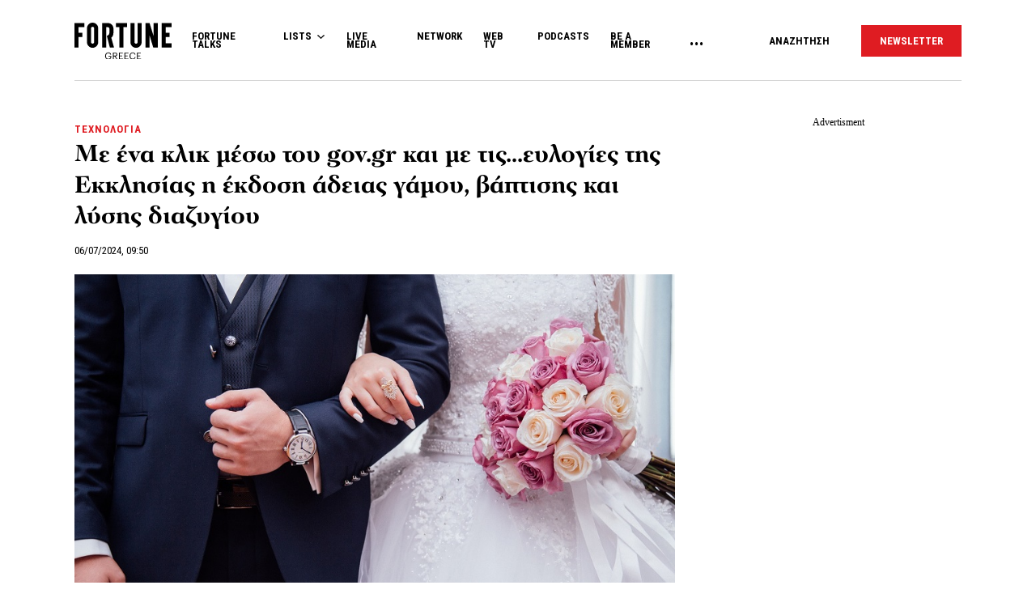

--- FILE ---
content_type: text/html; charset=UTF-8
request_url: https://www.fortunegreece.com/article/me-ena-klik-meso-tou-gov-gr-kai-me-tisevlogies-tis-ekklisias-i-ekdosi-adeias-gamou-vaptisis-kai-lisis-diazigiou/
body_size: 30305
content:
<!DOCTYPE html>
<!--[if IE 8]>
    <html class="ie ie8 lt-ie9" lang="el">
<![endif]-->
<!--[if !(IE 7) | !(IE 8) ]><!-->
<html lang="el">
<!--<![endif]-->
    <head>
        <meta charset="UTF-8">
        <meta name="viewport" content="width=device-width, initial-scale=1.0, user-scalable=no">
        <meta http-equiv="Content-Security-Policy" content="upgrade-insecure-requests">

        <title>Με ένα κλικ μέσω του gov.gr και με τις…ευλογίες της Εκκλησίας η έκδοση άδειας γάμου, βάπτισης και λύσης διαζυγίου | Fortunegreece.com</title>

        <link rel="profile" href="http://gmpg.org/xfn/11">
        <link rel="pingback" href="https://www.fortunegreece.com/xmlrpc.php">

        <!-- <link href="https://fonts.googleapis.com/css?family=Fira+Sans+Condensed:300,600|Fira+Sans:300,300i,400,700|Roboto+Condensed:700|Roboto:400,500&amp;subset=greek" rel="stylesheet"> -->

        <link href="https://fonts.googleapis.com/css?family=Fira+Sans+Condensed:300,600|Fira+Sans:300,300i,400,700|Roboto+Condensed:300,400,700|Roboto:400,500&amp;subset=greek" rel="stylesheet">

        

        <!--[if lt IE 9]>
            <script src="https://cdnjs.cloudflare.com/ajax/libs/html5shiv/3.7.3/html5shiv-printshiv.js"></script>
        <![endif]-->


        <script src="//cdn.adsquirrel.ai/fortunegreece.com/chirp.js"></script>

        <!-- InMobi Choice. Consent Manager Tag v3.0 (for TCF 2.2) -->
<script type="text/javascript" async=true>
  (function() {
    var host = window.location.hostname;
    var element = document.createElement('script');
    var firstScript = document.getElementsByTagName('script')[0];
    var url = 'https://cmp.inmobi.com'
      .concat('/choice/', 'X3d-Y4C65CsfU', '/', host, '/choice.js?tag_version=V3');
    var uspTries = 0;
    var uspTriesLimit = 3;
    element.async = true;
    element.type = 'text/javascript';
    element.src = url;

    firstScript.parentNode.insertBefore(element, firstScript);

    function makeStub() {
      var TCF_LOCATOR_NAME = '__tcfapiLocator';
      var queue = [];
      var win = window;
      var cmpFrame;

      function addFrame() {
        var doc = win.document;
        var otherCMP = !!(win.frames[TCF_LOCATOR_NAME]);

        if (!otherCMP) {
          if (doc.body) {
            var iframe = doc.createElement('iframe');

            iframe.style.cssText = 'display:none';
            iframe.name = TCF_LOCATOR_NAME;
            doc.body.appendChild(iframe);
          } else {
            setTimeout(addFrame, 5);
          }
        }
        return !otherCMP;
      }

      function tcfAPIHandler() {
        var gdprApplies;
        var args = arguments;

        if (!args.length) {
          return queue;
        } else if (args[0] === 'setGdprApplies') {
          if (
            args.length > 3 &&
            args[2] === 2 &&
            typeof args[3] === 'boolean'
          ) {
            gdprApplies = args[3];
            if (typeof args[2] === 'function') {
              args[2]('set', true);
            }
          }
        } else if (args[0] === 'ping') {
          var retr = {
            gdprApplies: gdprApplies,
            cmpLoaded: false,
            cmpStatus: 'stub'
          };

          if (typeof args[2] === 'function') {
            args[2](retr);
          }
        } else {
          if (args[0] === 'init' && typeof args[3] === 'object') {
            args[3] = Object.assign(args[3], {
              tag_version: 'V3'
            });
          }
          queue.push(args);
        }
      }

      function postMessageEventHandler(event) {
        var msgIsString = typeof event.data === 'string';
        var json = {};

        try {
          if (msgIsString) {
            json = JSON.parse(event.data);
          } else {
            json = event.data;
          }
        } catch (ignore) {}

        var payload = json.__tcfapiCall;

        if (payload) {
          window.__tcfapi(
            payload.command,
            payload.version,
            function(retValue, success) {
              var returnMsg = {
                __tcfapiReturn: {
                  returnValue: retValue,
                  success: success,
                  callId: payload.callId
                }
              };
              if (msgIsString) {
                returnMsg = JSON.stringify(returnMsg);
              }
              if (event && event.source && event.source.postMessage) {
                event.source.postMessage(returnMsg, '*');
              }
            },
            payload.parameter
          );
        }
      }

      while (win) {
        try {
          if (win.frames[TCF_LOCATOR_NAME]) {
            cmpFrame = win;
            break;
          }
        } catch (ignore) {}

        if (win === window.top) {
          break;
        }
        win = win.parent;
      }
      if (!cmpFrame) {
        addFrame();
        win.__tcfapi = tcfAPIHandler;
        win.addEventListener('message', postMessageEventHandler, false);
      }
    };

    makeStub();

    function makeGppStub() {
      const CMP_ID = 10;
      const SUPPORTED_APIS = [
        '2:tcfeuv2',
        '6:uspv1',
        '7:usnatv1',
        '8:usca',
        '9:usvav1',
        '10:uscov1',
        '11:usutv1',
        '12:usctv1'
      ];

      window.__gpp_addFrame = function(n) {
        if (!window.frames[n]) {
          if (document.body) {
            var i = document.createElement("iframe");
            i.style.cssText = "display:none";
            i.name = n;
            document.body.appendChild(i);
          } else {
            window.setTimeout(window.__gpp_addFrame, 10, n);
          }
        }
      };
      window.__gpp_stub = function() {
        var b = arguments;
        __gpp.queue = __gpp.queue || [];
        __gpp.events = __gpp.events || [];

        if (!b.length || (b.length == 1 && b[0] == "queue")) {
          return __gpp.queue;
        }

        if (b.length == 1 && b[0] == "events") {
          return __gpp.events;
        }

        var cmd = b[0];
        var clb = b.length > 1 ? b[1] : null;
        var par = b.length > 2 ? b[2] : null;
        if (cmd === "ping") {
          clb({
              gppVersion: "1.1", // must be "Version.Subversion", current: "1.1"
              cmpStatus: "stub", // possible values: stub, loading, loaded, error
              cmpDisplayStatus: "hidden", // possible values: hidden, visible, disabled
              signalStatus: "not ready", // possible values: not ready, ready
              supportedAPIs: SUPPORTED_APIS, // list of supported APIs
              cmpId: CMP_ID, // IAB assigned CMP ID, may be 0 during stub/loading
              sectionList: [],
              applicableSections: [-1],
              gppString: "",
              parsedSections: {},
            },
            true
          );
        } else if (cmd === "addEventListener") {
          if (!("lastId" in __gpp)) {
            __gpp.lastId = 0;
          }
          __gpp.lastId++;
          var lnr = __gpp.lastId;
          __gpp.events.push({
            id: lnr,
            callback: clb,
            parameter: par,
          });
          clb({
              eventName: "listenerRegistered",
              listenerId: lnr, // Registered ID of the listener
              data: true, // positive signal
              pingData: {
                gppVersion: "1.1", // must be "Version.Subversion", current: "1.1"
                cmpStatus: "stub", // possible values: stub, loading, loaded, error
                cmpDisplayStatus: "hidden", // possible values: hidden, visible, disabled
                signalStatus: "not ready", // possible values: not ready, ready
                supportedAPIs: SUPPORTED_APIS, // list of supported APIs
                cmpId: CMP_ID, // list of supported APIs
                sectionList: [],
                applicableSections: [-1],
                gppString: "",
                parsedSections: {},
              },
            },
            true
          );
        } else if (cmd === "removeEventListener") {
          var success = false;
          for (var i = 0; i < __gpp.events.length; i++) {
            if (__gpp.events[i].id == par) {
              __gpp.events.splice(i, 1);
              success = true;
              break;
            }
          }
          clb({
              eventName: "listenerRemoved",
              listenerId: par, // Registered ID of the listener
              data: success, // status info
              pingData: {
                gppVersion: "1.1", // must be "Version.Subversion", current: "1.1"
                cmpStatus: "stub", // possible values: stub, loading, loaded, error
                cmpDisplayStatus: "hidden", // possible values: hidden, visible, disabled
                signalStatus: "not ready", // possible values: not ready, ready
                supportedAPIs: SUPPORTED_APIS, // list of supported APIs
                cmpId: CMP_ID, // CMP ID
                sectionList: [],
                applicableSections: [-1],
                gppString: "",
                parsedSections: {},
              },
            },
            true
          );
        } else if (cmd === "hasSection") {
          clb(false, true);
        } else if (cmd === "getSection" || cmd === "getField") {
          clb(null, true);
        }
        //queue all other commands
        else {
          __gpp.queue.push([].slice.apply(b));
        }
      };
      window.__gpp_msghandler = function(event) {
        var msgIsString = typeof event.data === "string";
        try {
          var json = msgIsString ? JSON.parse(event.data) : event.data;
        } catch (e) {
          var json = null;
        }
        if (typeof json === "object" && json !== null && "__gppCall" in json) {
          var i = json.__gppCall;
          window.__gpp(
            i.command,
            function(retValue, success) {
              var returnMsg = {
                __gppReturn: {
                  returnValue: retValue,
                  success: success,
                  callId: i.callId,
                },
              };
              event.source.postMessage(msgIsString ? JSON.stringify(returnMsg) : returnMsg, "*");
            },
            "parameter" in i ? i.parameter : null,
            "version" in i ? i.version : "1.1"
          );
        }
      };
      if (!("__gpp" in window) || typeof window.__gpp !== "function") {
        window.__gpp = window.__gpp_stub;
        window.addEventListener("message", window.__gpp_msghandler, false);
        window.__gpp_addFrame("__gppLocator");
      }
    };

    makeGppStub();

    var uspStubFunction = function() {
      var arg = arguments;
      if (typeof window.__uspapi !== uspStubFunction) {
        setTimeout(function() {
          if (typeof window.__uspapi !== 'undefined') {
            window.__uspapi.apply(window.__uspapi, arg);
          }
        }, 500);
      }
    };

    var checkIfUspIsReady = function() {
      uspTries++;
      if (window.__uspapi === uspStubFunction && uspTries < uspTriesLimit) {
        console.warn('USP is not accessible');
      } else {
        clearInterval(uspInterval);
      }
    };

    if (typeof window.__uspapi === 'undefined') {
      window.__uspapi = uspStubFunction;
      var uspInterval = setInterval(checkIfUspIsReady, 6000);
    }
  })();
</script>
<!-- End InMobi Choice. Consent Manager Tag v3.0 (for TCF 2.2) -->
        <script async id="ebx" src="//applets.ebxcdn.com/ebx.js"></script>

        <!-- <script src="https://cdn.pabidding.io/c/fortunegreece.com.min.js"></script> -->

        
        

<script async="async" src="https://securepubads.g.doubleclick.net/tag/js/gpt.js"></script>


<script>

var pageType = 'post',
    isLongForm = '',
    gptAdSlots = [],
    mappingSizes = [];


var getSlots = function( mappingSizes ){

  var gptAdSlots = [];

  // global
  gptAdSlots.push(googletag.defineSlot('/31698465/fortunegreece.com/Prestitial', [1, 1], 'prestitial')
                           .addService(googletag.pubads()));

  // home | hp_custom_ad
  if( pageType == 'home' ){


  }

  // list children
  if( [ 'list' ].indexOf( pageType ) !== -1 ){

    gptAdSlots.push(googletag.defineSlot('/31698465/fortunegreece.com/side_1', [[300,250],[300,600]], 'side_1')
                              .defineSizeMapping( mappingSizes['mapping1'] )
                              .addService(googletag.pubads()));


  }

  // archives
  if( [ 'archive' ].indexOf( pageType ) !== -1 ){


    gptAdSlots.push(googletag.defineSlot('/31698465/fortunegreece.com/Mobile_1', [[300,250],[300,600]], 'mobile_1')
                              .defineSizeMapping( mappingSizes['mapping4'] )
                              .addService(googletag.pubads()));

    gptAdSlots.push(googletag.defineSlot('/31698465/fortunegreece.com/Mobile_2', [[300,250],[300,600]], 'mobile_2')
                              .defineSizeMapping( mappingSizes['mapping4'] )
                              .addService(googletag.pubads()));

    gptAdSlots.push(googletag.defineSlot('/31698465/fortunegreece.com/Mobile_3', [[300,250],[300,600]], 'mobile_3')
                              .defineSizeMapping( mappingSizes['mapping4'] )
                              .addService(googletag.pubads()));
  }


  // archives and list parents
  if( [ 'archive', 'list_parent' ].indexOf( pageType ) !== -1 && !isLongForm ){

    gptAdSlots.push(googletag.defineSlot('/31698465/fortunegreece.com/side_1', [[300,250],[300,600]], 'side_1')
                              .defineSizeMapping( mappingSizes['mapping1'] )
                              .addService(googletag.pubads()));

    gptAdSlots.push(googletag.defineSlot('/31698465/fortunegreece.com/Side_2', [[300,600],[300,250]], 'side_2')
                              .defineSizeMapping( mappingSizes['mapping1'] )
                              .addService(googletag.pubads()));
  }


  // post and not longform / interview
  if( [ 'post' ].indexOf( pageType ) !== -1 && !isLongForm ){

    gptAdSlots.push(googletag.defineSlot('/31698465/fortunegreece.com/side_1', [[300,250],[300,600]], 'side_1')
                              .defineSizeMapping( mappingSizes['mapping1'] )
                              .addService(googletag.pubads()));

    gptAdSlots.push(googletag.defineSlot('/31698465/fortunegreece.com/Side_2', [[300,600],[300,250]], 'side_2')
                              .defineSizeMapping( mappingSizes['mapping1'] )
                              .addService(googletag.pubads()));


    gptAdSlots.push(googletag.defineSlot('/31698465/fortunegreece.com/Mobile_1', [[300,250],[300,600]], 'mobile_1')
                              .defineSizeMapping( mappingSizes['mapping4'] )
                              .addService(googletag.pubads()));

  }

  // single longform / interview
  if( [ 'post' ].indexOf( pageType ) !== -1 && isLongForm ){

    gptAdSlots.push(googletag.defineSlot('/31698465/fortunegreece.com/List_Mobile', [[300,250],[300,600]], 'list_mobile')
                              .defineSizeMapping( mappingSizes['mapping4'] )
                              .addService(googletag.pubads()));


  }

  if( [ 'post' ].indexOf( pageType ) !== -1 ) {

    gptAdSlots.push(googletag.defineSlot('/31698465/fortunegreece.com/Headbanner', [[728,90],[970,90]], 'headbanner_more_fortune')
                          .defineSizeMapping( mappingSizes['mapping5'] )
                          .addService(googletag.pubads()));
  }

  // all single posts
  if( [ 'list', 'list_parent' ].indexOf( pageType ) !== -1 ) {
       
      gptAdSlots.push(googletag.defineSlot('/31698465/fortunegreece.com/Incontent_horizontal_1', [[728,90],[970,90]], 'headbanner_more_fortune')
                          .defineSizeMapping( mappingSizes['mapping9'] )
                          .addService(googletag.pubads()));
      }



  // homepage
  if( [ 'home' ].indexOf( pageType ) !== -1 ){

    gptAdSlots.push(googletag.defineSlot('/31698465/fortunegreece.com/Incontent_horizontal_1', [[300,250],[728,90],[970,90]], 'headbanner_briefing')
                          .defineSizeMapping( mappingSizes['mapping9'] )
                          .addService(googletag.pubads()));

    gptAdSlots.push(googletag.defineSlot('/31698465/fortunegreece.com/Side_1', [[300,600],[300,250]], 'side_1_briefing')
                             .defineSizeMapping( mappingSizes['mapping1'] )
                             .addService(googletag.pubads()));

    gptAdSlots.push(googletag.defineSlot('/31698465/fortunegreece.com/Side_2', [[300,600],[300,250]], 'side_2_content_island')
                             .defineSizeMapping( mappingSizes['mapping1'] )
                             .addService(googletag.pubads()));

    gptAdSlots.push(googletag.defineSlot('/31698465/fortunegreece.com/Side_1', [[300,600],[300,250]], 'side_1_stories_feed')
                             .defineSizeMapping( mappingSizes['mapping1'] )
                             .addService(googletag.pubads()));

    gptAdSlots.push(googletag.defineSlot('/31698465/fortunegreece.com/Mobile_1', [[300,250],[300,600]], 'mobile_1')
                              .defineSizeMapping( mappingSizes['mapping4'] )
                              .addService(googletag.pubads()));

    gptAdSlots.push(googletag.defineSlot('/31698465/fortunegreece.com/Mobile_2', [[300,250],[300,600]], 'mobile_2')
                              .defineSizeMapping( mappingSizes['mapping4'] )
                              .addService(googletag.pubads()));

    gptAdSlots.push(googletag.defineSlot('/31698465/fortunegreece.com/Mobile_3', [[300,250],[300,600]], 'mobile_3')
                              .defineSizeMapping( mappingSizes['mapping4'] )
                              .addService(googletag.pubads()));


  }


  gptAdSlots.push( googletag.defineSlot( '/31698465/fortunegreece.com/In_article_1', [[300,250]], 'in_article_1_32950' )
                                      .defineSizeMapping( mappingSizes['mapping3'] )
                                      .addService( googletag.pubads() ) );
gptAdSlots.push( googletag.defineSlot( '/31698465/fortunegreece.com/In_article_2', [[300,250]], 'In_article_2_76387' )
                                      .defineSizeMapping( mappingSizes['mapping3'] )
                                      .addService( googletag.pubads() ) );
gptAdSlots.push( googletag.defineSlot( '/31698465/fortunegreece.com/In_article_3', [[300,250]], 'in_article_3_34904' )
                                      .defineSizeMapping( mappingSizes['mapping3'] )
                                      .addService( googletag.pubads() ) );
gptAdSlots.push( googletag.defineSlot( '/31698465/fortunegreece.com/Mobile_2', [[300,250],[300,600]], 'mobile_2_63488' )
                                      .defineSizeMapping( mappingSizes['mapping4'] )
                                      .addService( googletag.pubads() ) );
gptAdSlots.push( googletag.defineSlot( '/31698465/fortunegreece.com/Mobile_3', [[300,250],[300,600]], 'mobile_3_1345' )
                                      .defineSizeMapping( mappingSizes['mapping4'] )
                                      .addService( googletag.pubads() ) );


  return gptAdSlots;

}


window.googletag = window.googletag || {cmd: []};

    googletag.cmd.push(function() {

        var mapping1 = googletag.sizeMapping()
                                .addSize([0, 0], [])
                                .addSize([1201, 0], [[300, 250], [300, 600]])
                                .build();

        var mapping2 = googletag.sizeMapping()
                                .addSize([0, 0], [])
                                .addSize([1024, 0], [[300, 250]])
                                .addSize([1280, 0], [[300, 250], [728, 90]])
                                .addSize([1900, 0], [[970, 250], [728, 90], [300, 250]])
                                .build();

        var mapping3 = googletag.sizeMapping()
                                .addSize([0, 0], [])
                                .addSize([1024, 0], [[300, 250]])
                                .build();

        var mapping4 = googletag.sizeMapping()
                                .addSize([0, 0], [[300, 250], [300, 600]])
                                .addSize([1024, 0], [])
                                .build();

        var mapping5 = googletag.sizeMapping()
                                .addSize([0, 0], [])
                                .addSize([1024, 0], [[728, 90], [970, 250]])
                                .build();

        var mapping6 = googletag.sizeMapping()
                                .addSize([0, 0], [[300, 250], [300, 600]])
                                .addSize([1024, 0], [[300, 250]])
                                .build();

        var mapping7 = googletag.sizeMapping()
                                .addSize([0, 0], [[300,250]])
                                .addSize([1920, 0], [[970, 250], [728, 90]])
                                .build();

        var mapping8 = googletag.sizeMapping()
                                .addSize([0, 0], [])
                                .addSize([1024, 0], [[300, 250]])
                                .addSize([1900, 0], [[970, 250], [728, 90]])
                                .build();

        var mapping9 = googletag.sizeMapping()
                                .addSize([0, 0], [])
                                .addSize([800, 0], [[728, 90]])
                                .addSize([1201, 0], [[300, 250]])
                                .addSize([1920, 0], [[970, 250], [728, 90]])
                                .build();

        mappingSizes['mapping1'] = mapping1;
        mappingSizes['mapping2'] = mapping2;
        mappingSizes['mapping3'] = mapping3;
        mappingSizes['mapping4'] = mapping4;
        mappingSizes['mapping5'] = mapping5;
        mappingSizes['mapping6'] = mapping6;
        mappingSizes['mapping7'] = mapping7;
        mappingSizes['mapping8'] = mapping8;
        mappingSizes['mapping9'] = mapping9;

    gptAdSlots = getSlots( mappingSizes );

     googletag.pubads().enableLazyLoad();


    // C) Enable lazy loading with...
    googletag.pubads().enableLazyLoad({
      // Fetch slots within 5 viewports.
      fetchMarginPercent: 500,
      // Render slots within 2 viewports.
      renderMarginPercent: 200,
      // Double the above values on mobile, where viewports are smaller
      // and users tend to scroll faster.
      mobileScaling: 1.0
    });

    // googletag.pubads().disableInitialLoad();
    // googletag.pubads().enableSingleRequest();
    googletag.pubads().collapseEmptyDivs();

    googletag.pubads().setTargeting('category',['technologia']);
googletag.pubads().setTargeting('article','615061');
googletag.pubads().setTargeting('path',"https://www.fortunegreece.com/article/me-ena-klik-meso-tou-gov-gr-kai-me-tisevlogies-tis-ekklisias-i-ekdosi-adeias-gamou-vaptisis-kai-lisis-diazigiou/");
googletag.pubads().setTargeting('keywords',['dimitris-papastergiou','ekklisia','psifiakos-metaschimatismos']);
googletag.pubads().setTargeting('type',"article");
googletag.pubads().setTargeting('article_template',"default");
googletag.pubads().setTargeting('post_type',"post");    
    googletag.enableServices();

 });

 </script>
        <script type="text/javascript">

        __tcfapi('addEventListener', 2, function(tcData, success) {
          if( success && tcData.gdprApplies ) {
            if ( tcData.eventStatus === 'tcloaded' || tcData.eventStatus === 'useractioncomplete' ){

              googletag.cmd.push(function() {
                googletag.pubads().refresh();
              });

            }

          }
        });
        </script>

        
          <script>
            window.dataLayer = window.dataLayer || [];

            dataLayer.push({
              'event':'post-primary-category',
              'primaryCategory': {
                  'name': 'Τεχνολογία',
                  'slug': 'technologia',
              }
            });
          </script>

        
        <!-- Google Tag Manager -->
        <script>(function(w,d,s,l,i){w[l]=w[l]||[];w[l].push({'gtm.start':
        new Date().getTime(),event:'gtm.js'});var f=d.getElementsByTagName(s)[0],
        j=d.createElement(s),dl=l!='dataLayer'?'&l='+l:'';j.async=true;j.src=
        'https://www.googletagmanager.com/gtm.js?id='+i+dl;f.parentNode.insertBefore(j,f);
        })(window,document,'script','dataLayer','GTM-PSPKMNZ');</script>
        <!-- End Google Tag Manager -->


        <!-- <script src="https://cdnprojectagora.s3.amazonaws.com/gr/fortunegreece.js"></script> -->
   
        <meta name='robots' content='index, follow, max-image-preview:large, max-snippet:-1, max-video-preview:-1' />

	<!-- This site is optimized with the Yoast SEO plugin v19.8 - https://yoast.com/wordpress/plugins/seo/ -->
	<meta name="description" content="Σύμφωνα με πληροφορίες, σχεδιάζεται μια εφαρμογή, την οποία θα διαχειρίζονται οι Μητροπόλεις, μέσω της οποίας θα γίνεται ηλεκτρονικά η υποδοχή και διεκπεραίωση των απαιτούμενων αιτήσεων για το μυστήριο του γάμου και βάπτισης." />
	<link rel="canonical" href="https://www.fortunegreece.com/article/me-ena-klik-meso-tou-gov-gr-kai-me-tisevlogies-tis-ekklisias-i-ekdosi-adeias-gamou-vaptisis-kai-lisis-diazigiou/" />
	<meta property="og:locale" content="el_GR" />
	<meta property="og:type" content="article" />
	<meta property="og:title" content="Με ένα κλικ μέσω του gov.gr και με τις…ευλογίες της Εκκλησίας η έκδοση άδειας γάμου, βάπτισης και λύσης διαζυγίου | Fortunegreece.com" />
	<meta property="og:description" content="Σύμφωνα με πληροφορίες, σχεδιάζεται μια εφαρμογή, την οποία θα διαχειρίζονται οι Μητροπόλεις, μέσω της οποίας θα γίνεται ηλεκτρονικά η υποδοχή και διεκπεραίωση των απαιτούμενων αιτήσεων για το μυστήριο του γάμου και βάπτισης." />
	<meta property="og:url" content="https://www.fortunegreece.com/article/me-ena-klik-meso-tou-gov-gr-kai-me-tisevlogies-tis-ekklisias-i-ekdosi-adeias-gamou-vaptisis-kai-lisis-diazigiou/" />
	<meta property="og:site_name" content="Fortunegreece.com" />
	<meta property="article:publisher" content="https://www.facebook.com/FortuneGreece" />
	<meta property="article:published_time" content="2024-07-06T06:50:28+00:00" />
	<meta property="article:modified_time" content="2024-07-06T06:45:31+00:00" />
	<meta property="og:image" content="https://www.fortunegreece.com/wp-content/uploads/2019/07/wedding-couple-marriage.jpg" />
	<meta property="og:image:width" content="900" />
	<meta property="og:image:height" content="600" />
	<meta property="og:image:type" content="image/jpeg" />
	<meta name="author" content="Fortune Greece" />
	<meta name="twitter:card" content="summary_large_image" />
	<meta name="twitter:creator" content="@FortuneGreece" />
	<meta name="twitter:site" content="@FortuneGreece" />
	<meta name="twitter:label1" content="Συντάχθηκε από" />
	<meta name="twitter:data1" content="Fortune Greece" />
	<meta name="twitter:label2" content="Εκτιμώμενος χρόνος ανάγνωσης" />
	<meta name="twitter:data2" content="3 λεπτά" />
	<script type="application/ld+json" class="yoast-schema-graph">{"@context":"https://schema.org","@graph":[{"@type":"NewsArticle","@id":"https://www.fortunegreece.com/article/me-ena-klik-meso-tou-gov-gr-kai-me-tisevlogies-tis-ekklisias-i-ekdosi-adeias-gamou-vaptisis-kai-lisis-diazigiou/#article","isPartOf":{"@id":"https://www.fortunegreece.com/article/me-ena-klik-meso-tou-gov-gr-kai-me-tisevlogies-tis-ekklisias-i-ekdosi-adeias-gamou-vaptisis-kai-lisis-diazigiou/"},"author":{"name":"Fortune Greece","@id":"https://www.fortunegreece.com/#/schema/person/331dddc40372dbe3e34889cbff663d0b"},"headline":"Με ένα κλικ μέσω του gov.gr και με τις…ευλογίες της Εκκλησίας η έκδοση άδειας γάμου, βάπτισης και λύσης διαζυγίου","datePublished":"2024-07-06T06:50:28+00:00","dateModified":"2024-07-06T06:45:31+00:00","mainEntityOfPage":{"@id":"https://www.fortunegreece.com/article/me-ena-klik-meso-tou-gov-gr-kai-me-tisevlogies-tis-ekklisias-i-ekdosi-adeias-gamou-vaptisis-kai-lisis-diazigiou/"},"wordCount":9,"publisher":{"@id":"https://www.fortunegreece.com/#organization"},"image":{"@id":"https://www.fortunegreece.com/article/me-ena-klik-meso-tou-gov-gr-kai-me-tisevlogies-tis-ekklisias-i-ekdosi-adeias-gamou-vaptisis-kai-lisis-diazigiou/#primaryimage"},"thumbnailUrl":"https://www.fortunegreece.com/wp-content/uploads/2019/07/wedding-couple-marriage.jpg","keywords":["Δημήτρης Παπαστεργίου","Εκκλησία","Ψηφιακός Μετασχηματισμός"],"articleSection":["Τεχνολογία"],"inLanguage":"el"},{"@type":"WebPage","@id":"https://www.fortunegreece.com/article/me-ena-klik-meso-tou-gov-gr-kai-me-tisevlogies-tis-ekklisias-i-ekdosi-adeias-gamou-vaptisis-kai-lisis-diazigiou/","url":"https://www.fortunegreece.com/article/me-ena-klik-meso-tou-gov-gr-kai-me-tisevlogies-tis-ekklisias-i-ekdosi-adeias-gamou-vaptisis-kai-lisis-diazigiou/","name":"Με ένα κλικ μέσω του gov.gr και με τις…ευλογίες της Εκκλησίας η έκδοση άδειας γάμου, βάπτισης και λύσης διαζυγίου | Fortunegreece.com","isPartOf":{"@id":"https://www.fortunegreece.com/#website"},"primaryImageOfPage":{"@id":"https://www.fortunegreece.com/article/me-ena-klik-meso-tou-gov-gr-kai-me-tisevlogies-tis-ekklisias-i-ekdosi-adeias-gamou-vaptisis-kai-lisis-diazigiou/#primaryimage"},"image":{"@id":"https://www.fortunegreece.com/article/me-ena-klik-meso-tou-gov-gr-kai-me-tisevlogies-tis-ekklisias-i-ekdosi-adeias-gamou-vaptisis-kai-lisis-diazigiou/#primaryimage"},"thumbnailUrl":"https://www.fortunegreece.com/wp-content/uploads/2019/07/wedding-couple-marriage.jpg","datePublished":"2024-07-06T06:50:28+00:00","dateModified":"2024-07-06T06:45:31+00:00","breadcrumb":{"@id":"https://www.fortunegreece.com/article/me-ena-klik-meso-tou-gov-gr-kai-me-tisevlogies-tis-ekklisias-i-ekdosi-adeias-gamou-vaptisis-kai-lisis-diazigiou/#breadcrumb"},"inLanguage":"el","potentialAction":[{"@type":"ReadAction","target":["https://www.fortunegreece.com/article/me-ena-klik-meso-tou-gov-gr-kai-me-tisevlogies-tis-ekklisias-i-ekdosi-adeias-gamou-vaptisis-kai-lisis-diazigiou/"]}]},{"@type":"ImageObject","inLanguage":"el","@id":"https://www.fortunegreece.com/article/me-ena-klik-meso-tou-gov-gr-kai-me-tisevlogies-tis-ekklisias-i-ekdosi-adeias-gamou-vaptisis-kai-lisis-diazigiou/#primaryimage","url":"https://www.fortunegreece.com/wp-content/uploads/2019/07/wedding-couple-marriage.jpg","contentUrl":"https://www.fortunegreece.com/wp-content/uploads/2019/07/wedding-couple-marriage.jpg","width":900,"height":600},{"@type":"BreadcrumbList","@id":"https://www.fortunegreece.com/article/me-ena-klik-meso-tou-gov-gr-kai-me-tisevlogies-tis-ekklisias-i-ekdosi-adeias-gamou-vaptisis-kai-lisis-diazigiou/#breadcrumb","itemListElement":[{"@type":"ListItem","position":1,"name":"Home","item":"https://www.fortunegreece.com/"},{"@type":"ListItem","position":2,"name":"Με ένα κλικ μέσω του gov.gr και με τις…ευλογίες της Εκκλησίας η έκδοση άδειας γάμου, βάπτισης και λύσης διαζυγίου"}]},{"@type":"WebSite","@id":"https://www.fortunegreece.com/#website","url":"https://www.fortunegreece.com/","name":"Fortunegreece.com","description":"Το site που εμπιστεύονται οι εταιρείες, διαβάζουν οι επιχειρηματίες, αγαπούν οι startuppers, ψηφίζουν οι νέοι.","publisher":{"@id":"https://www.fortunegreece.com/#organization"},"potentialAction":[{"@type":"SearchAction","target":{"@type":"EntryPoint","urlTemplate":"https://www.fortunegreece.com/?s={search_term_string}"},"query-input":"required name=search_term_string"}],"inLanguage":"el"},{"@type":"Organization","@id":"https://www.fortunegreece.com/#organization","name":"Fortunegreece.com","url":"https://www.fortunegreece.com/","sameAs":["https://www.linkedin.com/company/fortune-greece","https://www.youtube.com/user/FortuneGreece","https://twitter.com/FortuneGreece","https://www.facebook.com/FortuneGreece"],"logo":{"@type":"ImageObject","inLanguage":"el","@id":"https://www.fortunegreece.com/#/schema/logo/image/","url":"https://www.fortunegreece.com/wp-content/uploads/2023/02/fortune-greece-logo.svg","contentUrl":"https://www.fortunegreece.com/wp-content/uploads/2023/02/fortune-greece-logo.svg","caption":"Fortunegreece.com"},"image":{"@id":"https://www.fortunegreece.com/#/schema/logo/image/"}},{"@type":"Person","@id":"https://www.fortunegreece.com/#/schema/person/331dddc40372dbe3e34889cbff663d0b","name":"Fortune Greece","url":"https://www.fortunegreece.com/author/fortune/"}]}</script>
	<!-- / Yoast SEO plugin. -->


<link rel='dns-prefetch' href='//www.fortunegreece.com' />
<link rel='dns-prefetch' href='//cdnjs.cloudflare.com' />
<link rel='dns-prefetch' href='//s.w.org' />
<style id='global-styles-inline-css' type='text/css'>
body{--wp--preset--color--black: #000000;--wp--preset--color--cyan-bluish-gray: #abb8c3;--wp--preset--color--white: #ffffff;--wp--preset--color--pale-pink: #f78da7;--wp--preset--color--vivid-red: #cf2e2e;--wp--preset--color--luminous-vivid-orange: #ff6900;--wp--preset--color--luminous-vivid-amber: #fcb900;--wp--preset--color--light-green-cyan: #7bdcb5;--wp--preset--color--vivid-green-cyan: #00d084;--wp--preset--color--pale-cyan-blue: #8ed1fc;--wp--preset--color--vivid-cyan-blue: #0693e3;--wp--preset--color--vivid-purple: #9b51e0;--wp--preset--gradient--vivid-cyan-blue-to-vivid-purple: linear-gradient(135deg,rgba(6,147,227,1) 0%,rgb(155,81,224) 100%);--wp--preset--gradient--light-green-cyan-to-vivid-green-cyan: linear-gradient(135deg,rgb(122,220,180) 0%,rgb(0,208,130) 100%);--wp--preset--gradient--luminous-vivid-amber-to-luminous-vivid-orange: linear-gradient(135deg,rgba(252,185,0,1) 0%,rgba(255,105,0,1) 100%);--wp--preset--gradient--luminous-vivid-orange-to-vivid-red: linear-gradient(135deg,rgba(255,105,0,1) 0%,rgb(207,46,46) 100%);--wp--preset--gradient--very-light-gray-to-cyan-bluish-gray: linear-gradient(135deg,rgb(238,238,238) 0%,rgb(169,184,195) 100%);--wp--preset--gradient--cool-to-warm-spectrum: linear-gradient(135deg,rgb(74,234,220) 0%,rgb(151,120,209) 20%,rgb(207,42,186) 40%,rgb(238,44,130) 60%,rgb(251,105,98) 80%,rgb(254,248,76) 100%);--wp--preset--gradient--blush-light-purple: linear-gradient(135deg,rgb(255,206,236) 0%,rgb(152,150,240) 100%);--wp--preset--gradient--blush-bordeaux: linear-gradient(135deg,rgb(254,205,165) 0%,rgb(254,45,45) 50%,rgb(107,0,62) 100%);--wp--preset--gradient--luminous-dusk: linear-gradient(135deg,rgb(255,203,112) 0%,rgb(199,81,192) 50%,rgb(65,88,208) 100%);--wp--preset--gradient--pale-ocean: linear-gradient(135deg,rgb(255,245,203) 0%,rgb(182,227,212) 50%,rgb(51,167,181) 100%);--wp--preset--gradient--electric-grass: linear-gradient(135deg,rgb(202,248,128) 0%,rgb(113,206,126) 100%);--wp--preset--gradient--midnight: linear-gradient(135deg,rgb(2,3,129) 0%,rgb(40,116,252) 100%);--wp--preset--duotone--dark-grayscale: url('#wp-duotone-dark-grayscale');--wp--preset--duotone--grayscale: url('#wp-duotone-grayscale');--wp--preset--duotone--purple-yellow: url('#wp-duotone-purple-yellow');--wp--preset--duotone--blue-red: url('#wp-duotone-blue-red');--wp--preset--duotone--midnight: url('#wp-duotone-midnight');--wp--preset--duotone--magenta-yellow: url('#wp-duotone-magenta-yellow');--wp--preset--duotone--purple-green: url('#wp-duotone-purple-green');--wp--preset--duotone--blue-orange: url('#wp-duotone-blue-orange');--wp--preset--font-size--small: 13px;--wp--preset--font-size--medium: 20px;--wp--preset--font-size--large: 36px;--wp--preset--font-size--x-large: 42px;}.has-black-color{color: var(--wp--preset--color--black) !important;}.has-cyan-bluish-gray-color{color: var(--wp--preset--color--cyan-bluish-gray) !important;}.has-white-color{color: var(--wp--preset--color--white) !important;}.has-pale-pink-color{color: var(--wp--preset--color--pale-pink) !important;}.has-vivid-red-color{color: var(--wp--preset--color--vivid-red) !important;}.has-luminous-vivid-orange-color{color: var(--wp--preset--color--luminous-vivid-orange) !important;}.has-luminous-vivid-amber-color{color: var(--wp--preset--color--luminous-vivid-amber) !important;}.has-light-green-cyan-color{color: var(--wp--preset--color--light-green-cyan) !important;}.has-vivid-green-cyan-color{color: var(--wp--preset--color--vivid-green-cyan) !important;}.has-pale-cyan-blue-color{color: var(--wp--preset--color--pale-cyan-blue) !important;}.has-vivid-cyan-blue-color{color: var(--wp--preset--color--vivid-cyan-blue) !important;}.has-vivid-purple-color{color: var(--wp--preset--color--vivid-purple) !important;}.has-black-background-color{background-color: var(--wp--preset--color--black) !important;}.has-cyan-bluish-gray-background-color{background-color: var(--wp--preset--color--cyan-bluish-gray) !important;}.has-white-background-color{background-color: var(--wp--preset--color--white) !important;}.has-pale-pink-background-color{background-color: var(--wp--preset--color--pale-pink) !important;}.has-vivid-red-background-color{background-color: var(--wp--preset--color--vivid-red) !important;}.has-luminous-vivid-orange-background-color{background-color: var(--wp--preset--color--luminous-vivid-orange) !important;}.has-luminous-vivid-amber-background-color{background-color: var(--wp--preset--color--luminous-vivid-amber) !important;}.has-light-green-cyan-background-color{background-color: var(--wp--preset--color--light-green-cyan) !important;}.has-vivid-green-cyan-background-color{background-color: var(--wp--preset--color--vivid-green-cyan) !important;}.has-pale-cyan-blue-background-color{background-color: var(--wp--preset--color--pale-cyan-blue) !important;}.has-vivid-cyan-blue-background-color{background-color: var(--wp--preset--color--vivid-cyan-blue) !important;}.has-vivid-purple-background-color{background-color: var(--wp--preset--color--vivid-purple) !important;}.has-black-border-color{border-color: var(--wp--preset--color--black) !important;}.has-cyan-bluish-gray-border-color{border-color: var(--wp--preset--color--cyan-bluish-gray) !important;}.has-white-border-color{border-color: var(--wp--preset--color--white) !important;}.has-pale-pink-border-color{border-color: var(--wp--preset--color--pale-pink) !important;}.has-vivid-red-border-color{border-color: var(--wp--preset--color--vivid-red) !important;}.has-luminous-vivid-orange-border-color{border-color: var(--wp--preset--color--luminous-vivid-orange) !important;}.has-luminous-vivid-amber-border-color{border-color: var(--wp--preset--color--luminous-vivid-amber) !important;}.has-light-green-cyan-border-color{border-color: var(--wp--preset--color--light-green-cyan) !important;}.has-vivid-green-cyan-border-color{border-color: var(--wp--preset--color--vivid-green-cyan) !important;}.has-pale-cyan-blue-border-color{border-color: var(--wp--preset--color--pale-cyan-blue) !important;}.has-vivid-cyan-blue-border-color{border-color: var(--wp--preset--color--vivid-cyan-blue) !important;}.has-vivid-purple-border-color{border-color: var(--wp--preset--color--vivid-purple) !important;}.has-vivid-cyan-blue-to-vivid-purple-gradient-background{background: var(--wp--preset--gradient--vivid-cyan-blue-to-vivid-purple) !important;}.has-light-green-cyan-to-vivid-green-cyan-gradient-background{background: var(--wp--preset--gradient--light-green-cyan-to-vivid-green-cyan) !important;}.has-luminous-vivid-amber-to-luminous-vivid-orange-gradient-background{background: var(--wp--preset--gradient--luminous-vivid-amber-to-luminous-vivid-orange) !important;}.has-luminous-vivid-orange-to-vivid-red-gradient-background{background: var(--wp--preset--gradient--luminous-vivid-orange-to-vivid-red) !important;}.has-very-light-gray-to-cyan-bluish-gray-gradient-background{background: var(--wp--preset--gradient--very-light-gray-to-cyan-bluish-gray) !important;}.has-cool-to-warm-spectrum-gradient-background{background: var(--wp--preset--gradient--cool-to-warm-spectrum) !important;}.has-blush-light-purple-gradient-background{background: var(--wp--preset--gradient--blush-light-purple) !important;}.has-blush-bordeaux-gradient-background{background: var(--wp--preset--gradient--blush-bordeaux) !important;}.has-luminous-dusk-gradient-background{background: var(--wp--preset--gradient--luminous-dusk) !important;}.has-pale-ocean-gradient-background{background: var(--wp--preset--gradient--pale-ocean) !important;}.has-electric-grass-gradient-background{background: var(--wp--preset--gradient--electric-grass) !important;}.has-midnight-gradient-background{background: var(--wp--preset--gradient--midnight) !important;}.has-small-font-size{font-size: var(--wp--preset--font-size--small) !important;}.has-medium-font-size{font-size: var(--wp--preset--font-size--medium) !important;}.has-large-font-size{font-size: var(--wp--preset--font-size--large) !important;}.has-x-large-font-size{font-size: var(--wp--preset--font-size--x-large) !important;}
</style>
<link rel='stylesheet' id='wpcdt-public-css-css'  href='https://www.fortunegreece.com/wp-content/plugins/countdown-timer-ultimate/assets/css/wpcdt-public.css?ver=2.0.8' type='text/css' media='all' />
<link rel='stylesheet' id='slick-css'  href='https://cdnjs.cloudflare.com/ajax/libs/slick-carousel/1.9.0/slick.min.css?ver=6.0.2' type='text/css' media='all' />
<link rel='stylesheet' id='tempstyle-css'  href='https://www.fortunegreece.com/wp-content/themes/fg/style.css?v=1769428170&#038;ver=6.0.2' type='text/css' media='all' />
<link rel='stylesheet' id='mainstyle-css'  href='https://www.fortunegreece.com/wp-content/themes/fg/assets/css/style.css?v=1769428170&#038;ver=6.0.2' type='text/css' media='all' />
<script type='text/javascript' src='https://www.fortunegreece.com/wp-includes/js/jquery/jquery.min.js?ver=3.6.0' id='jquery-core-js'></script>
<script type='text/javascript' src='https://www.fortunegreece.com/wp-includes/js/jquery/jquery-migrate.min.js?ver=3.3.2' id='jquery-migrate-js'></script>
<script type='text/javascript' id='scripts_js-js-extra'>
/* <![CDATA[ */
var FRTN = {"site_url":"https:\/\/www.fortunegreece.com","is_search":"","animation_data_url":"https:\/\/www.fortunegreece.com\/wp-content\/themes\/fg\/assets\/js\/misc\/icon_animation_data\/"};
var BTW = {"ajaxUrl":"https:\/\/www.fortunegreece.com\/wp-admin\/admin-ajax.php","ajaxErrorMsg":"\u03a5\u03c0\u03ae\u03c1\u03be\u03b5 \u03ba\u03ac\u03c0\u03bf\u03b9\u03bf \u03c0\u03c1\u03cc\u03b2\u03bb\u03b7\u03bc\u03b1. \u03a0\u03b1\u03c1\u03b1\u03ba\u03b1\u03bb\u03ce \u03b4\u03bf\u03ba\u03b9\u03bc\u03ac\u03c3\u03c4\u03b5 \u03b1\u03c1\u03b3\u03cc\u03c4\u03b5\u03c1\u03b1, \u03ae \u03b5\u03c0\u03b9\u03ba\u03bf\u03b9\u03bd\u03c9\u03bd\u03ae\u03c3\u03c4\u03b5 \u03bc\u03b5 \u03c4\u03bf\u03bd \u03b4\u03b9\u03b1\u03c7\u03b5\u03b9\u03c1\u03b9\u03c3\u03c4\u03ae.","search":{"search_base_url":"https:\/\/www.fortunegreece.com\/?s=","min_characters":3,"nonce":"90ec0c15e4","search_min_chars_text":"\u03c0\u03bb\u03b7\u03ba\u03c4\u03c1\u03bf\u03bb\u03bf\u03b3\u03af\u03c3\u03c4\u03b5 \u03c4\u03bf\u03c5\u03bb\u03ac\u03c7\u03b9\u03c3\u03c4\u03bf\u03bd 3 \u03c7\u03b1\u03c1\u03b1\u03ba\u03c4\u03ae\u03c1\u03b5\u03c2","search_no_results_text":"\u0394\u03b5\u03bd \u03b2\u03c1\u03ad\u03b8\u03b7\u03ba\u03b1\u03bd \u03b1\u03c0\u03bf\u03c4\u03b5\u03bb\u03ad\u03c3\u03bc\u03b1\u03c4\u03b1","search_view_allResults_text":"\u0394\u0395\u03a3 \u03a0\u0395\u03a1\u0399\u03a3\u03a3\u039f\u03a4\u0395\u03a1\u0391"},"is_home":""};
/* ]]> */
</script>
<script type='text/javascript' src='https://www.fortunegreece.com/wp-content/themes/fg/assets/js/scripts.js?ver=1769428170' id='scripts_js-js'></script>
<script type='text/javascript' src='https://www.fortunegreece.com/wp-content/themes/btw_newsportal/assets/js/front-end/ua-parser.min.js?ver=0.7.28' id='ua_parser-js'></script>
<script type='text/javascript' src='https://www.fortunegreece.com/wp-content/themes/btw_newsportal/assets/js/front-end/scripts.min.js?ver=1769428170' id='newsportal_scripts_js-js'></script>
<link rel="https://api.w.org/" href="https://www.fortunegreece.com/wp-json/" /><link rel="alternate" type="application/json" href="https://www.fortunegreece.com/wp-json/wp/v2/posts/615061" /><link rel="EditURI" type="application/rsd+xml" title="RSD" href="https://www.fortunegreece.com/xmlrpc.php?rsd" />
<link rel="wlwmanifest" type="application/wlwmanifest+xml" href="https://www.fortunegreece.com/wp-includes/wlwmanifest.xml" /> 
<link rel='shortlink' href='https://www.fortunegreece.com/?p=615061' />
<link rel="alternate" type="application/json+oembed" href="https://www.fortunegreece.com/wp-json/oembed/1.0/embed?url=https%3A%2F%2Fwww.fortunegreece.com%2Farticle%2Fme-ena-klik-meso-tou-gov-gr-kai-me-tisevlogies-tis-ekklisias-i-ekdosi-adeias-gamou-vaptisis-kai-lisis-diazigiou%2F" />
<link rel="alternate" type="text/xml+oembed" href="https://www.fortunegreece.com/wp-json/oembed/1.0/embed?url=https%3A%2F%2Fwww.fortunegreece.com%2Farticle%2Fme-ena-klik-meso-tou-gov-gr-kai-me-tisevlogies-tis-ekklisias-i-ekdosi-adeias-gamou-vaptisis-kai-lisis-diazigiou%2F&#038;format=xml" />
      <meta name="onesignal" content="wordpress-plugin"/>
            <script>

      window.OneSignal = window.OneSignal || [];

      OneSignal.push( function() {
        OneSignal.SERVICE_WORKER_UPDATER_PATH = "OneSignalSDKUpdaterWorker.js.php";
        OneSignal.SERVICE_WORKER_PATH = "OneSignalSDKWorker.js.php";
        OneSignal.SERVICE_WORKER_PARAM = { scope: '/' };

        OneSignal.setDefaultNotificationUrl("https://www.fortunegreece.com");
        var oneSignal_options = {};
        window._oneSignalInitOptions = oneSignal_options;

        oneSignal_options['wordpress'] = true;
oneSignal_options['appId'] = '1e8e36e4-7f76-458d-a666-8759882c7790';
oneSignal_options['welcomeNotification'] = { };
oneSignal_options['welcomeNotification']['title'] = "";
oneSignal_options['welcomeNotification']['message'] = "Ευχαριστουμε για την εγγραφή σας στις ειδοποιήσεις του fortunegreece.com. Με την εγγραφή σας θα λαμβάνετε ενημέρωση για όλα όσα πρέπει να γνωρίζετε για την οικονομία και τις επιχειρήσεις.";
oneSignal_options['path'] = "https://www.fortunegreece.com/wp-content/plugins/onesignal-free-web-push-notifications/sdk_files/";
oneSignal_options['promptOptions'] = { };
oneSignal_options['promptOptions']['actionMessage'] = 'Θέλετε να λαμβάνετε ειδοποιήσεις για νέα άρθρα που δημοσιεύονται στο fortunegreece.com;';
oneSignal_options['promptOptions']['acceptButtonText'] = 'NAI';
oneSignal_options['promptOptions']['cancelButtonText'] = 'Όχι τώρα';
oneSignal_options['notifyButton'] = { };
oneSignal_options['notifyButton']['enable'] = true;
oneSignal_options['notifyButton']['position'] = 'bottom-right';
oneSignal_options['notifyButton']['theme'] = 'default';
oneSignal_options['notifyButton']['size'] = 'small';
oneSignal_options['notifyButton']['showCredit'] = false;
oneSignal_options['notifyButton']['text'] = {};
oneSignal_options['notifyButton']['text']['tip.state.unsubscribed'] = 'Ενεργοποιήστε τις ειδοποιήσεις';
oneSignal_options['notifyButton']['text']['tip.state.subscribed'] = 'Επιτυχής εγγραφή';
oneSignal_options['notifyButton']['text']['tip.state.blocked'] = 'Έχετε απαγορεύσει τις ενημερώσεις';
oneSignal_options['notifyButton']['text']['message.action.subscribed'] = 'Ευχαριστούμε για την εγγραφή σας!';
oneSignal_options['notifyButton']['text']['message.action.resubscribed'] = 'Επιτυχής εγγραφή';
oneSignal_options['notifyButton']['text']['message.action.unsubscribed'] = 'Δε θα λαμβάνετε πλέον ειδοποιήσεις';
oneSignal_options['notifyButton']['text']['dialog.main.title'] = 'Διαχείριση ειδοποιήσεων';
oneSignal_options['notifyButton']['text']['dialog.main.button.subscribe'] = 'ΕΓΓΡΑΦΗ';
oneSignal_options['notifyButton']['text']['dialog.main.button.unsubscribe'] = 'Kατάργηση Eγγραφής';
oneSignal_options['notifyButton']['text']['dialog.blocked.title'] = 'Kατάργηση αποκλεισμού ειδοποιήσεων';
oneSignal_options['notifyButton']['text']['dialog.blocked.message'] = 'Ακολούθησε αυτές τις οδηγίες για να ενεργοποιήσετε τις ειδοποιήσεις:';
oneSignal_options['notifyButton']['colors'] = {};
oneSignal_options['notifyButton']['colors']['circle.background'] = '#e90e1a';
oneSignal_options['notifyButton']['colors']['pulse.color'] = '#e90e1a';
oneSignal_options['notifyButton']['colors']['dialog.button.background'] = '#e90e1a';
oneSignal_options['notifyButton']['offset'] = {};
oneSignal_options['notifyButton']['offset']['bottom'] = '30px';
oneSignal_options['notifyButton']['offset']['left'] = '20px';
                OneSignal.init(window._oneSignalInitOptions);
                OneSignal.showSlidedownPrompt();      });

      function documentInitOneSignal() {
        var oneSignal_elements = document.getElementsByClassName("OneSignal-prompt");

        var oneSignalLinkClickHandler = function(event) { OneSignal.push(['registerForPushNotifications']); event.preventDefault(); };        for(var i = 0; i < oneSignal_elements.length; i++)
          oneSignal_elements[i].addEventListener('click', oneSignalLinkClickHandler, false);
      }

      if (document.readyState === 'complete') {
           documentInitOneSignal();
      }
      else {
           window.addEventListener("load", function(event){
               documentInitOneSignal();
          });
      }
    </script>
<link rel="icon" href="https://www.fortunegreece.com/wp-content/uploads/2022/10/cropped-favicon-fortune-32x32.png" sizes="32x32" />
<link rel="icon" href="https://www.fortunegreece.com/wp-content/uploads/2022/10/cropped-favicon-fortune-192x192.png" sizes="192x192" />
<link rel="apple-touch-icon" href="https://www.fortunegreece.com/wp-content/uploads/2022/10/cropped-favicon-fortune-180x180.png" />
<meta name="msapplication-TileImage" content="https://www.fortunegreece.com/wp-content/uploads/2022/10/cropped-favicon-fortune-270x270.png" />

    </head>


    <body class="post-template-default single single-post postid-615061 single-format-standard ros" itemscope itemtype="" >
     <!-- Google Tag Manager (noscript) -->
      <noscript><iframe src="https://www.googletagmanager.com/ns.html?id=GTM-PSPKMNZ"
      height="0" width="0" style="display:none;visibility:hidden"></iframe></noscript>
      <!-- End Google Tag Manager (noscript) -->



        <div class="global_wrapper">

          
<div  class="ads_element hc_prestitial_code">
  <div class="dfp-wrap inner rectangle prestitial">
    <div id="prestitial">
      <script>
        googletag.cmd.push(function() { googletag.display( 'prestitial' ); });
      </script>
    </div>
  </div>
</div>

<header class="global_header">
    <button class="header_btn  toggle_nav" aria-label="toggle Nav">
        <svg version="1.1" id="Layer_1" xmlns="http://www.w3.org/2000/svg" xmlns:xlink="http://www.w3.org/1999/xlink" x="0px" y="0px"
            viewBox="0 0 23 14.3" style="enable-background:new 0 0 23 14.3;" xml:space="preserve">
            <style type="text/css">
                .st0{fill:none;stroke:#000000;stroke-width:1.3;}
            </style>
            <line id="Line_409" class="st0" x1="0" y1="0.7" x2="23" y2="0.7"/>
            <line id="Line_410" class="st0" x1="0" y1="7.2" x2="23" y2="7.2"/>
            <line id="Line_411" class="st0" x1="0" y1="13.6" x2="23" y2="13.6"/>
        </svg>
    </button>
    <div class="header_imgs">
        
        <figure class="header_logo">
            <a title="Fortunegreece" href="/">
                <!-- <img src="https://www.fortunegreece.com/wp-content/themes/fg/assets/img/logos/fortune-greece-logo.svg" alt="Fortunegreece logo" /> -->

                <img src="https://www.fortunegreece.com/wp-content/uploads/2024/02/Fortune-Greece-new-logo-black.svg" alt="Fortunegreece.com"/>
            </a>
        </figure>
    </div>
    <nav class="main_navigation">
        <ul id="menu-main-navigation" class="menu"><li id="menu-item-470399" class="menu-item menu-item-type-post_type menu-item-object-page menu-item-470399"><a href="https://www.fortunegreece.com/fortune-talks/">FORTUNE TALKS</a></li>
<li id="menu-item-470400" class="non_clickable menu-item menu-item-type-custom menu-item-object-custom menu-item-has-children menu-item-470400"><a href="#">LISTS</a>
<ul class="sub-menu">
	<li id="menu-item-243897" class="menu-item menu-item-type-post_type menu-item-object-page menu-item-243897"><a href="https://www.fortunegreece.com/business-lists/">BUSINESS LISTS</a></li>
	<li id="menu-item-243896" class="menu-item menu-item-type-post_type menu-item-object-page menu-item-243896"><a href="https://www.fortunegreece.com/corporate-lists/">CORPORATE LISTS</a></li>
</ul>
</li>
<li id="menu-item-470401" class="menu-item menu-item-type-post_type menu-item-object-page menu-item-470401"><a target="_blank" rel="noopener" href="https://www.fortunegreece.com/fortune-greece-live-media/">LIVE MEDIA</a></li>
<li id="menu-item-470402" class="menu-item menu-item-type-custom menu-item-object-custom menu-item-470402"><a target="_blank" rel="noopener" href="https://network.fortunegreece.com/home">NETWORK</a></li>
<li id="menu-item-470559" class="menu-item menu-item-type-post_type menu-item-object-page menu-item-470559"><a href="https://www.fortunegreece.com/fortune-videos/">WEB TV</a></li>
<li id="menu-item-591129" class="menu-item menu-item-type-post_type menu-item-object-page menu-item-591129"><a href="https://www.fortunegreece.com/podcasts/">PODCASTS</a></li>
<li id="menu-item-724603" class="menu-item menu-item-type-post_type menu-item-object-page menu-item-724603"><a href="https://www.fortunegreece.com/subscription-plans/">BE A MEMBER</a></li>
<li id="menu-item-470404" class="more menu-item menu-item-type-custom menu-item-object-custom menu-item-has-children menu-item-470404"><a href="#">MORE</a>
<ul class="sub-menu">
	<li id="menu-item-470405" class="menu-item menu-item-type-taxonomy menu-item-object-category menu-item-470405"><a href="https://www.fortunegreece.com/epikerotita/">ΕΠΙΚΑΙΡΟΤΗΤΑ</a></li>
	<li id="menu-item-470407" class="menu-item menu-item-type-taxonomy menu-item-object-category menu-item-470407"><a href="https://www.fortunegreece.com/leadership/">LEADERSHIP</a></li>
	<li id="menu-item-470406" class="menu-item menu-item-type-taxonomy menu-item-object-category menu-item-470406"><a href="https://www.fortunegreece.com/leaders-forum/">LEADERS&#8217; FORUM</a></li>
	<li id="menu-item-470408" class="menu-item menu-item-type-taxonomy menu-item-object-category menu-item-470408"><a href="https://www.fortunegreece.com/startups/">STARTUPS</a></li>
	<li id="menu-item-470410" class="menu-item menu-item-type-taxonomy menu-item-object-category menu-item-470410"><a href="https://www.fortunegreece.com/epichirisis/">ΕΠΙΧΕΙΡΗΣΕΙΣ</a></li>
	<li id="menu-item-470409" class="menu-item menu-item-type-taxonomy menu-item-object-category menu-item-470409"><a href="https://www.fortunegreece.com/ependiseis/">ΕΠΕΝΔΥΣΕΙΣ</a></li>
	<li id="menu-item-470411" class="menu-item menu-item-type-taxonomy menu-item-object-category menu-item-470411"><a href="https://www.fortunegreece.com/kariera/">ΚΑΡΙΕΡΑ</a></li>
	<li id="menu-item-470414" class="menu-item menu-item-type-taxonomy menu-item-object-category current-post-ancestor current-menu-parent current-post-parent menu-item-470414"><a href="https://www.fortunegreece.com/technologia/">ΤΕΧΝΟΛΟΓΙΑ</a></li>
	<li id="menu-item-470413" class="menu-item menu-item-type-taxonomy menu-item-object-category menu-item-470413"><a href="https://www.fortunegreece.com/life-art/">LIFE &#038; ART</a></li>
	<li id="menu-item-470412" class="menu-item menu-item-type-taxonomy menu-item-object-category menu-item-470412"><a href="https://www.fortunegreece.com/commentary/">COMMENTARY</a></li>
	<li id="menu-item-692322" class="menu-item menu-item-type-taxonomy menu-item-object-issue menu-item-692322"><a href="https://www.fortunegreece.com/issue/ceo-initiative-book-2024/">CEO INITIATIVE BOOK 2024</a></li>
	<li id="menu-item-555446" class="menu-item menu-item-type-custom menu-item-object-custom menu-item-555446"><a target="_blank" rel="noopener" href="https://10years.fortunegreece.com/">10 YEARS FORTUNE GREECE</a></li>
	<li id="menu-item-616379" class="menu-item menu-item-type-custom menu-item-object-custom menu-item-616379"><a href="https://10yearsmac.fortunegreece.com/">10 YEARS MAC</a></li>
</ul>
</li>
</ul>    </nav>

    <div class="header_buttons">
        <button class="button header_btn toggle_search">
            <span class="">ΑΝΑΖΗΤΗΣΗ</span>
        </button>

        <div class="search_form_container">
          <form method="get" action="https://www.fortunegreece.com/" name="site_search" class="search-form" autocomplete="off">
  <input type="text" name="s" class="input-text live-search query" placeholder="Search" />
  <span class="help_text">Τουλάχιστον 3 χαρακτήρες</span>
</form>
          <button class="toggle_search">X</button>
          <button class="clear_form">CLEAR</button>
        </div>

        <button class="button header_btn red_btn button_hover">
            <a href="/engrafi-sto-newsletter/">NEWSLETTER</a>
        </button>
    </div>

</header>

<div class="live-search-results-wrap--outer-container">
    <div class="search-results-wrap">
        <div id="lottie_live_search_loading" data-name="live_search_loading" class="lottie live_search_loading" data-loop="true"></div>
        <div class="live-search-results">
        </div>
    </div>
</div>


<div class="mobile_nav">
    <!-- <button class="button close_modal">
    </button> -->
    <nav class="main_navigation">
        <ul id="menu-main-navigation-1" class="menu"><li class="menu-item menu-item-type-post_type menu-item-object-page menu-item-470399"><a href="https://www.fortunegreece.com/fortune-talks/">FORTUNE TALKS</a></li>
<li class="non_clickable menu-item menu-item-type-custom menu-item-object-custom menu-item-has-children menu-item-470400"><a href="#">LISTS</a>
<ul class="sub-menu">
	<li class="menu-item menu-item-type-post_type menu-item-object-page menu-item-243897"><a href="https://www.fortunegreece.com/business-lists/">BUSINESS LISTS</a></li>
	<li class="menu-item menu-item-type-post_type menu-item-object-page menu-item-243896"><a href="https://www.fortunegreece.com/corporate-lists/">CORPORATE LISTS</a></li>
</ul>
</li>
<li class="menu-item menu-item-type-post_type menu-item-object-page menu-item-470401"><a target="_blank" rel="noopener" href="https://www.fortunegreece.com/fortune-greece-live-media/">LIVE MEDIA</a></li>
<li class="menu-item menu-item-type-custom menu-item-object-custom menu-item-470402"><a target="_blank" rel="noopener" href="https://network.fortunegreece.com/home">NETWORK</a></li>
<li class="menu-item menu-item-type-post_type menu-item-object-page menu-item-470559"><a href="https://www.fortunegreece.com/fortune-videos/">WEB TV</a></li>
<li class="menu-item menu-item-type-post_type menu-item-object-page menu-item-591129"><a href="https://www.fortunegreece.com/podcasts/">PODCASTS</a></li>
<li class="menu-item menu-item-type-post_type menu-item-object-page menu-item-724603"><a href="https://www.fortunegreece.com/subscription-plans/">BE A MEMBER</a></li>
<li class="more menu-item menu-item-type-custom menu-item-object-custom menu-item-has-children menu-item-470404"><a href="#">MORE</a>
<ul class="sub-menu">
	<li class="menu-item menu-item-type-taxonomy menu-item-object-category menu-item-470405"><a href="https://www.fortunegreece.com/epikerotita/">ΕΠΙΚΑΙΡΟΤΗΤΑ</a></li>
	<li class="menu-item menu-item-type-taxonomy menu-item-object-category menu-item-470407"><a href="https://www.fortunegreece.com/leadership/">LEADERSHIP</a></li>
	<li class="menu-item menu-item-type-taxonomy menu-item-object-category menu-item-470406"><a href="https://www.fortunegreece.com/leaders-forum/">LEADERS&#8217; FORUM</a></li>
	<li class="menu-item menu-item-type-taxonomy menu-item-object-category menu-item-470408"><a href="https://www.fortunegreece.com/startups/">STARTUPS</a></li>
	<li class="menu-item menu-item-type-taxonomy menu-item-object-category menu-item-470410"><a href="https://www.fortunegreece.com/epichirisis/">ΕΠΙΧΕΙΡΗΣΕΙΣ</a></li>
	<li class="menu-item menu-item-type-taxonomy menu-item-object-category menu-item-470409"><a href="https://www.fortunegreece.com/ependiseis/">ΕΠΕΝΔΥΣΕΙΣ</a></li>
	<li class="menu-item menu-item-type-taxonomy menu-item-object-category menu-item-470411"><a href="https://www.fortunegreece.com/kariera/">ΚΑΡΙΕΡΑ</a></li>
	<li class="menu-item menu-item-type-taxonomy menu-item-object-category current-post-ancestor current-menu-parent current-post-parent menu-item-470414"><a href="https://www.fortunegreece.com/technologia/">ΤΕΧΝΟΛΟΓΙΑ</a></li>
	<li class="menu-item menu-item-type-taxonomy menu-item-object-category menu-item-470413"><a href="https://www.fortunegreece.com/life-art/">LIFE &#038; ART</a></li>
	<li class="menu-item menu-item-type-taxonomy menu-item-object-category menu-item-470412"><a href="https://www.fortunegreece.com/commentary/">COMMENTARY</a></li>
	<li class="menu-item menu-item-type-taxonomy menu-item-object-issue menu-item-692322"><a href="https://www.fortunegreece.com/issue/ceo-initiative-book-2024/">CEO INITIATIVE BOOK 2024</a></li>
	<li class="menu-item menu-item-type-custom menu-item-object-custom menu-item-555446"><a target="_blank" rel="noopener" href="https://10years.fortunegreece.com/">10 YEARS FORTUNE GREECE</a></li>
	<li class="menu-item menu-item-type-custom menu-item-object-custom menu-item-616379"><a href="https://10yearsmac.fortunegreece.com/">10 YEARS MAC</a></li>
</ul>
</li>
</ul>    </nav>

</div>








<div class="single_article_wrapper show_ads">
    <article id="theArticle" class="single_article sticky_parent">
        <header class="single_article_header">
            <div class="article_category">
                <a
                class="s-font-bold caption"
                title="Τεχνολογία"
                href="https://www.fortunegreece.com/technologia/">
                    ΤΕΧΝΟΛΟΓΙΑ              </a>
            </div>
            <h1 class="article_title xl-font">
                Με ένα κλικ μέσω του gov.gr και με τις…ευλογίες της Εκκλησίας η έκδοση άδειας γάμου, βάπτισης και λύσης διαζυγίου            </h1>

            <ul class="article_info">
                <li class="post__author s-font">
  <a  href="https://www.fortunegreece.com/author/fortune/" title="Δείτε όλα τα άρθρα από το χρήστη FORTUNE GREECE">
    
    <figure class="post__author_avatar">
      <img src="https://www.fortunegreece.com/wp-content/themes/fg/assets/img/icons/fortune-default-author-photo.svg" alt="FORTUNE GREECE" width="90">
    </figure>

    
    <span class="post__author">
            FORTUNE GREECE    </span>

  </a>
  </li>
                <li class="post__date s-font">
                    06/07/2024, 09:50                </li>

                <li class="article_header_share toggle_share">
                    <span class="s-font">SHARE</span>
                    
    <ul class="sharing_tools article_share">

      
      <li class="facebook">
        <a href="http://www.facebook.com/sharer/sharer.php?u=https://www.fortunegreece.com/article/me-ena-klik-meso-tou-gov-gr-kai-me-tisevlogies-tis-ekklisias-i-ekdosi-adeias-gamou-vaptisis-kai-lisis-diazigiou/&title=Με ένα κλικ μέσω του gov.gr και με τις…ευλογίες της Εκκλησίας η έκδοση άδειας γάμου, βάπτισης και λύσης διαζυγίου&description=Σύμφωνα με πληροφορίες, σχεδιάζεται μια εφαρμογή, την οποία θα διαχειρίζονται οι Μητροπόλεις, μέσω της οποίας θα γίνεται ηλεκτρονικά η υποδοχή και διεκπεραίωση των απαιτούμενων αιτήσεων για το μυστήριο του γάμου και βάπτισης."  target="_blank">
          <img src="https://www.fortunegreece.com/wp-content/themes/fg/assets/img/icons/fb.svg" alt="facebook" />
                  <span class="label">FACEBOOK</span>        </a>
      </li>

      
      
      <li class="twitter">
        <a href="http://twitter.com/intent/tweet?text=Με ένα κλικ μέσω του gov.gr και με τις…ευλογίες της Εκκλησίας η έκδοση άδειας γάμου, βάπτισης και λύσης διαζυγίου+https://www.fortunegreece.com/article/me-ena-klik-meso-tou-gov-gr-kai-me-tisevlogies-tis-ekklisias-i-ekdosi-adeias-gamou-vaptisis-kai-lisis-diazigiou/" target="_blank">
          <img src="https://www.fortunegreece.com/wp-content/themes/fg/assets/img/icons/twitter.svg" alt="twitter" />
                  <span class="label">TWITTER</span>        </a>
      </li>

      
      
      
      <li class="linkedin">
        <a href="https://www.linkedin.com/sharing/share-offsite/?url=https://www.fortunegreece.com/article/me-ena-klik-meso-tou-gov-gr-kai-me-tisevlogies-tis-ekklisias-i-ekdosi-adeias-gamou-vaptisis-kai-lisis-diazigiou/" target="_blank">
          <img src="https://www.fortunegreece.com/wp-content/themes/fg/assets/img/icons/linkedin.svg" alt="linkedin" />
                    <span class="label">LINKEDIN</span>        </a>
      </li>

      
      
        <li class="email">
          <a href="mailto:?subject=Με ένα κλικ μέσω του gov.gr και με τις…ευλογίες της Εκκλησίας η έκδοση άδειας γάμου, βάπτισης και λύσης διαζυγίου&amp;body=https://www.fortunegreece.com/article/me-ena-klik-meso-tou-gov-gr-kai-me-tisevlogies-tis-ekklisias-i-ekdosi-adeias-gamou-vaptisis-kai-lisis-diazigiou/" target="_blank" title="Share by Email">
          <img src="https://www.fortunegreece.com/wp-content/themes/fg/assets/img/icons/email.svg" alt="email" />
                <span class="label">EMAIL</span>          </a>
        </li>

      
      
        <li class="whatsapp">
          <a href="https://api.whatsapp.com/send?text=https://www.fortunegreece.com/article/me-ena-klik-meso-tou-gov-gr-kai-me-tisevlogies-tis-ekklisias-i-ekdosi-adeias-gamou-vaptisis-kai-lisis-diazigiou/" data-action="share/whatsapp/share" target="_blank">
            <img src="https://www.fortunegreece.com/wp-content/themes/fg/assets/img/icons/whatsapp.svg" alt="whatsapp" />
                <span class="label">WHATSAPP</span>          </a>
        </li>

      
    </ul>

                  </li>
            </ul>

            
<div class="article__main_image_container ">

    <div class="article__main_image">
                <figure>
            <img src="https://www.fortunegreece.com/wp-content/uploads/2019/07/wedding-couple-marriage.jpg" alt="Με ένα κλικ μέσω του gov.gr και με τις…ευλογίες της Εκκλησίας η έκδοση άδειας γάμου, βάπτισης και λύσης διαζυγίου">
        </figure>
        
        
    </div>
    
            
  <div class="image__credits">
    <div class="inner">
              <span class="credit_item image_credits">
          Photo: pixabay.com        </span>
              </div>
  </div>

    
</div>


        </header>


        <main class="single_article__main">
            <section class="article_info_sidebar sticky_parent">
                <div class="in_article_info sticky">
                    
  <a  href="https://www.fortunegreece.com/author/fortune/" title="Δείτε όλα τα άρθρα από το χρήστη FORTUNE GREECE">
    
    <figure class="post__author_avatar">
      <img src="https://www.fortunegreece.com/wp-content/themes/fg/assets/img/icons/fortune-default-author-photo.svg" alt="FORTUNE GREECE" width="90">
    </figure>

    
    <span class="post__author">
            FORTUNE GREECE    </span>

  </a>
  
                    <div class="in_article_info toggle_share">
                        
    <ul class="sharing_tools article_share">

      
      <li class="facebook">
        <a href="http://www.facebook.com/sharer/sharer.php?u=https://www.fortunegreece.com/article/me-ena-klik-meso-tou-gov-gr-kai-me-tisevlogies-tis-ekklisias-i-ekdosi-adeias-gamou-vaptisis-kai-lisis-diazigiou/&title=Με ένα κλικ μέσω του gov.gr και με τις…ευλογίες της Εκκλησίας η έκδοση άδειας γάμου, βάπτισης και λύσης διαζυγίου&description=Σύμφωνα με πληροφορίες, σχεδιάζεται μια εφαρμογή, την οποία θα διαχειρίζονται οι Μητροπόλεις, μέσω της οποίας θα γίνεται ηλεκτρονικά η υποδοχή και διεκπεραίωση των απαιτούμενων αιτήσεων για το μυστήριο του γάμου και βάπτισης."  target="_blank">
          <img src="https://www.fortunegreece.com/wp-content/themes/fg/assets/img/icons/fb.svg" alt="facebook" />
                  <span class="label">FACEBOOK</span>        </a>
      </li>

      
      
      <li class="twitter">
        <a href="http://twitter.com/intent/tweet?text=Με ένα κλικ μέσω του gov.gr και με τις…ευλογίες της Εκκλησίας η έκδοση άδειας γάμου, βάπτισης και λύσης διαζυγίου+https://www.fortunegreece.com/article/me-ena-klik-meso-tou-gov-gr-kai-me-tisevlogies-tis-ekklisias-i-ekdosi-adeias-gamou-vaptisis-kai-lisis-diazigiou/" target="_blank">
          <img src="https://www.fortunegreece.com/wp-content/themes/fg/assets/img/icons/twitter.svg" alt="twitter" />
                  <span class="label">TWITTER</span>        </a>
      </li>

      
      
      
      <li class="linkedin">
        <a href="https://www.linkedin.com/sharing/share-offsite/?url=https://www.fortunegreece.com/article/me-ena-klik-meso-tou-gov-gr-kai-me-tisevlogies-tis-ekklisias-i-ekdosi-adeias-gamou-vaptisis-kai-lisis-diazigiou/" target="_blank">
          <img src="https://www.fortunegreece.com/wp-content/themes/fg/assets/img/icons/linkedin.svg" alt="linkedin" />
                    <span class="label">LINKEDIN</span>        </a>
      </li>

      
      
        <li class="email">
          <a href="mailto:?subject=Με ένα κλικ μέσω του gov.gr και με τις…ευλογίες της Εκκλησίας η έκδοση άδειας γάμου, βάπτισης και λύσης διαζυγίου&amp;body=https://www.fortunegreece.com/article/me-ena-klik-meso-tou-gov-gr-kai-me-tisevlogies-tis-ekklisias-i-ekdosi-adeias-gamou-vaptisis-kai-lisis-diazigiou/" target="_blank" title="Share by Email">
          <img src="https://www.fortunegreece.com/wp-content/themes/fg/assets/img/icons/email.svg" alt="email" />
                <span class="label">EMAIL</span>          </a>
        </li>

      
      
        <li class="whatsapp">
          <a href="https://api.whatsapp.com/send?text=https://www.fortunegreece.com/article/me-ena-klik-meso-tou-gov-gr-kai-me-tisevlogies-tis-ekklisias-i-ekdosi-adeias-gamou-vaptisis-kai-lisis-diazigiou/" data-action="share/whatsapp/share" target="_blank">
            <img src="https://www.fortunegreece.com/wp-content/themes/fg/assets/img/icons/whatsapp.svg" alt="whatsapp" />
                <span class="label">WHATSAPP</span>          </a>
        </li>

      
    </ul>

                      </div>
                </div>
            </section>
            <section class="single_article_main_content">


                                <div class="article_lead lead-font">
                    Σύμφωνα με πληροφορίες, σχεδιάζεται μια εφαρμογή, την οποία θα διαχειρίζονται οι Μητροπόλεις, μέσω της οποίας θα γίνεται ηλεκτρονικά η υποδοχή και διεκπεραίωση των απαιτούμενων αιτήσεων για το μυστήριο του γάμου και βάπτισης.                </div>
                
                
<div  class="ads_element ">
  <div class="dfp-wrap inner rectangle mobile_1">
    <div id="mobile_1">
      <script>
        googletag.cmd.push(function() { googletag.display( 'mobile_1' ); });
      </script>
    </div>
  </div>
</div>

                <div class="paragraph">
                    
                    <p><strong>Διαδικασίες εξπρές</strong> μέσω<strong><a href="https://www.fortunegreece.com/tag/psifiakos-metaschimatismos/"> ψηφιοποίησης</a></strong> της έκδοσης <strong>άδειας γάμου, βάπτισης, λύσης διαζυγίου</strong> επεξεργάζεται το υπουργείο Ψηφιακής Διακυβέρνησης με τις …ευλογίες μάλιστα της Εκκλησίας, η οποία φαίνεται πως μπαίνει στον ψηφιακό κόσμο προκειμένου να εξυπηρετήσει άμεσα και χωρίς κόπο τους πολίτες, οι οποίοι μέχρι το τέλος του χρόνου θα έχουν την δυνατότητα <strong>να διεκπεραιώνουν τις συναλλαγές τους με την Εκκλησία της Ελλάδος</strong> και να ολοκληρώνουν χωρίς γραφειοκρατία όλες τις σχετικές διαδικασίες για την τέλεση ενός μυστηρίου από τον υπολογιστή τους <strong>μέσω του gov.gr.</strong></p><div class="sidebar__inner sticky_ad stick_top">
                <div class="ads_element inarticle_ad">
                    
<div  class="ads_element ">
  <div class="dfp-wrap inner rectangle in_article_1_32950">
    <div id="in_article_1_32950">
      <script>
        googletag.cmd.push(function() { googletag.display( 'in_article_1_32950' ); });
      </script>
    </div>
  </div>
</div>

                  </div>
              </div>
<p>Όπως επισημαίνει στο ΑΠΕ ΜΠΕ ο υπουργός Ψηφιακής Διακυβέρνησης, <strong><a href="https://www.fortunegreece.com/tag/dimitris-papastergiou/">Δημήτρης Παπαστεργίου</a></strong> «μια πολύ φιλόδοξη και αναγκαία προσπάθεια για <strong>περαιτέρω απλοποίηση διαδικασιών</strong> ξεκινά από το υπουργείο Ψηφιακής Διακυβέρνησης και την Εκκλησία της Ελλάδας. Οι διαδικασίες όπως εκείνες που αφορούν σε θρησκευτικούς γάμους και βαπτίσεις, διαδικασίες που σήμερα γίνονται μόνο με επίσκεψη σε κάποιο Ιερό Ναό, έως το τέλος του χρόνου θα γίνονται ψηφιακά. Προφανώς με τον ίδιο τρόπο θα μπορεί κάποιος να πιστοποιεί και την τέλεση των παραπάνω. Στο υπουργείο Ψηφιακής Διακυβέρνησης, ακολουθώντας το όραμα του πρωθυπουργού, Κυριάκου Μητσοτάκη και συνεργαζόμενοι καθημερινά με όλη την κοινωνία, φέρνουμε λύσεις, για μια πιο ψηφιακή, αποτελεσματική Ελλάδα για όλους».</p>

<div class="read_also_article">
  <span class="read_also__title s-font-bold">ΔΙΑΒΑΣΤΕ ΑΚΟΜΑ</span>

  	
    <article class="article">
        <figure class="post__image" style="background-image: url(https://www.fortunegreece.com/wp-content/uploads/2024/07/28920451.jpg);">
          <a target="_blank" class="clear" href="https://www.fortunegreece.com/article/epimenei-o-bainten-mono-o-theos-borei-na-me-vgalei-apo-tin-eklogiki-koursa/" title="Επιμένει ο Μπάιντεν: «Μόνο ο Θεός μπορεί να με βγάλει από την εκλογική κούρσα»">
            <span class="invisible">Επιμένει ο Μπάιντεν: «Μόνο ο Θεός μπορεί να με βγάλει από την εκλογική κούρσα»</span>
          </a>
        </figure>
        <div class="post__content">
            <h3 class="post__title m-font">
              <a target="_blank" href="https://www.fortunegreece.com/article/epimenei-o-bainten-mono-o-theos-borei-na-me-vgalei-apo-tin-eklogiki-koursa/" title="Επιμένει ο Μπάιντεν: «Μόνο ο Θεός μπορεί να με βγάλει από την εκλογική κούρσα»">
                Επιμένει ο Μπάιντεν: «Μόνο ο Θεός μπορεί να με βγάλει από την εκλογική κούρσα»              </a>
            </h3>
            <span class="post__date s-font">06/07/2024</span>
        </div>
    </article>

    </div>

<p>Σύμφωνα με πληροφορίες,<strong> σχεδιάζεται μια εφαρμογή, την οποία θα διαχειρίζονται οι Μητροπόλεις</strong>, μέσω της οποίας θα γίνεται ηλεκτρονικά η υποδοχή και διεκπεραίωση των απαιτούμενων αιτήσεων για το μυστήριο του γάμου και βάπτισης. Ταυτόχρονα, το υπουργείο Ψηφιακής Διακυβέρνησης μελετά μετά την τέλεση του μυστηρίου όλες οι γραφειοκρατικές διαδικασίες με τα ληξιαρχεία και τα δημοτολόγια των δήμων να εκτελούνται αυτόματα και οι ενδιαφερόμενοι να ειδοποιούνται είτε μέσω SMS στο κινητό τους ή με μήνυμα στην ηλεκτρονική τους διεύθυνση σχετικά με το πιστοποιητικό που έχουν ζητήσει.</p><div class="sidebar__inner sticky_ad stick_top">
                <div class="ads_element inarticle_ad">
                    
<div  class="ads_element ">
  <div class="dfp-wrap inner rectangle mobile_2_63488">
    <div id="mobile_2_63488">
      <script>
        googletag.cmd.push(function() { googletag.display( 'mobile_2_63488' ); });
      </script>
    </div>
  </div>
</div>

                  </div>
              </div><div class="sidebar__inner sticky_ad stick_top">
                <div class="ads_element inarticle_ad">
                    
<div  class="ads_element ">
  <div class="dfp-wrap inner rectangle In_article_2_76387">
    <div id="In_article_2_76387">
      <script>
        googletag.cmd.push(function() { googletag.display( 'In_article_2_76387' ); });
      </script>
    </div>
  </div>
</div>

                  </div>
              </div>
<p>Συγκεκριμένα, τα μέχρι τώρα<strong> απαιτούμενα έγγραφα</strong>, τα οποία<strong> αναμένεται να απλοποιηθούν και να ψηφιοποιηθούν</strong> ώστε να διευκολύνουν τους πολίτες στην καθημερινότητά τους είναι η έκδοση άδειας γάμου και βάπτισης, η αίτηση τέλεσης γάμου, η καταχώριση τελεσθέντος γάμου και βάπτισης, η δήλωση στο ληξιαρχείο και για τα δυο μυστήρια, ενώ ψηφιακά θα γίνεται και η ενημέρωση μερίδας στο δημοτολόγιο για γάμο και βάπτιση, αντίστοιχα. Σε αυτά, σύμφωνα με πηγές του υπουργείου, θα προστεθεί και η έκδοση πιστοποιητικού τέλεσης θρησκευτικού γάμου και βάπτισης, ενώ ψηφιακά και με ένα κλικ προβλέπεται να γίνεται και η έκδοση πιστοποιητικού λύσης γάμου (αντικατάσταση του σημερινού διαζευκτηρίου).</p>
<p>Την <strong>ικανοποίησή</strong> τους για αυτήν την εξέλιξη εκφράζουν <strong>στελέχη της Ιεράς Συνόδου</strong>. Η ψηφιοποίηση των ιερών κειμηλίων η υποστήριξη των προγραμμάτων εικονικών περιηγήσεων θρησκευτικών ιστορικών τόπων και η βελτίωση των παρεχόμενων υπηρεσιών με το κοινό είναι προτεραιότητα για την εκκλησία και αποτελεί ένα πεδίο αρίστης συνεργασίας με το υπουργείο Ψηφιακής Διακυβέρνησης. Προσθέτουν δε ότι η εκκλησία ήδη πιλοτικά κυρίως η αρχιεπισκοπή Αθηνών και κάποιες άλλες μητροπόλεις έχουν ψηφιοποιήσει ιστορικά κειμήλια και τον πολιτιστικό θησαυρό (κάνουν εικονικές περιηγήσεις σε ναούς και σημαντικά μοναστήρια). Η εκκλησία παρέχει στο κοινό σημαντικές ψηφιακές υπηρεσίες την τελευταία δεκαετία.</p><div class="sidebar__inner sticky_ad stick_top">
                <div class="ads_element inarticle_ad">
                    
<div  class="ads_element ">
  <div class="dfp-wrap inner rectangle mobile_3_1345">
    <div id="mobile_3_1345">
      <script>
        googletag.cmd.push(function() { googletag.display( 'mobile_3_1345' ); });
      </script>
    </div>
  </div>
</div>

                  </div>
              </div><div class="sidebar__inner sticky_ad stick_top">
                <div class="ads_element inarticle_ad">
                    
<div  class="ads_element ">
  <div class="dfp-wrap inner rectangle in_article_3_34904">
    <div id="in_article_3_34904">
      <script>
        googletag.cmd.push(function() { googletag.display( 'in_article_3_34904' ); });
      </script>
    </div>
  </div>
</div>

                  </div>
              </div>
<h3>ΔΙΑΒΑΣΤΕ ΑΚΟΜΗ:</h3>
<ul>
<li><a href="https://www.fortunegreece.com/article/oi-anthropoi-kleidia-tis-kivernisis-starmer-poioi-analamvanoun-ta-varia-xartofilakia/">Οι άνθρωποι «κλειδιά» της κυβέρνησης Στάρμερ – Ποιοι αναλαμβάνουν τα βαριά χαρτοφυλάκια</a></li>
<li><a href="https://www.fortunegreece.com/article/thetiki-apantisi-tis-komision-stin-epistoli-mitsotaki-gia-tin-akriveia/">«Θετική απάντηση» της Κομισιόν στην επιστολή Μητσοτάκη για την ακρίβεια</a></li>
</ul>

                    <style>
                        .single_article_main_content .video_placeholder {
                            padding-top: 72%;
                            position: relative;
                        }

                         .single_article_main_content .video_placeholder iframe {
                            width: 100%;
                            height: 100%;
                            position: absolute;
                            top: 0;
                            left: 0;
                        }
                    </style>

                                    </div>
            </section>
        </main>

        <div class="single_article__footer">
            

<div class="post__tags">
	<span class="label">TAGS</span>
	<ul>

		
		<li>
			<a class="post__tag" href="https://www.fortunegreece.com/technologia/">
				#ΤΕΧΝΟΛΟΓΙΑ			</a>
		</li>

		
		<li>
			<a class="post__tag" href="https://www.fortunegreece.com/tag/dimitris-papastergiou/">
				#ΔΗΜΗΤΡΗΣ ΠΑΠΑΣΤΕΡΓΙΟΥ			</a>
		</li>

		
		<li>
			<a class="post__tag" href="https://www.fortunegreece.com/tag/ekklisia/">
				#ΕΚΚΛΗΣΙΑ			</a>
		</li>

		
		<li>
			<a class="post__tag" href="https://www.fortunegreece.com/tag/psifiakos-metaschimatismos/">
				#ΨΗΦΙΑΚΟΣ ΜΕΤΑΣΧΗΜΑΤΙΣΜΟΣ			</a>
		</li>

		


	</ul>
</div>
        
        </div>

    </article>

    <aside class="sidebar">
        <div class="inner" style="height:60%;">
            <div class="sidebar_content sticky" style="padding: 0;">
                <div class="happy_childhood sidebar_component">
                        
                    
<div  class="ads_element ">
  <div class="dfp-wrap inner rectangle side_1">
    <div id="side_1">
      <script>
        googletag.cmd.push(function() { googletag.display( 'side_1' ); });
      </script>
    </div>
  </div>
</div>

                </div>
            </div>

        </div>

        <div class="inner" style="height:40%;">
            <div class="sidebar_content sticky" style="padding: 0;">
                <div class="happy_childhood sidebar_component">
                     
<div  class="ads_element ">
  <div class="dfp-wrap inner rectangle side_2">
    <div id="side_2">
      <script>
        googletag.cmd.push(function() { googletag.display( 'side_2' ); });
      </script>
    </div>
  </div>
</div>
                </div>
            </div>

        </div>
    </aside>
</div>


<div  class="ads_element ">
  <div class="dfp-wrap inner rectangle headbanner_more_fortune">
    <div id="headbanner_more_fortune">
      <script>
        googletag.cmd.push(function() { googletag.display( 'headbanner_more_fortune' ); });
      </script>
    </div>
  </div>
</div>

<aside class="section_article single_post__complimentary_content">
    <div class="hp_wrapper">
      <h2 class="section__title">Περισσότερο Fortune</h2>
    </div>

    
<section class="homepage_section section_article section__briefing">
  <div class="hp_wrapper">
    <h2 class="section__title">
      Top Stories    </h2>

    <!-- <div class="wrapper"> -->
      <div class="three_by_image_articles  grid_sidebar">
        <div class="article_container">

          


          <article class="article basic__article">

            <figure class="post__image lazyload" data-bg="https://www.fortunegreece.com/wp-content/uploads/2025/05/shutterstock_576827449-1-660x440.jpg">
              <a class="clear" href="https://www.fortunegreece.com/article/proipologismos-2025-protogenes-pleonasma-81-dis-evro-poioi-foroi-gemisan-ta-kratika-tameia/" title="Προϋπολογισμός 2025: Πρωτογενές πλεόνασμα 8,1 δισ. ευρώ &#8211; Ποιοι φόροι «γέμισαν» τα κρατικά ταμεία">
              <span class="invisible">Προϋπολογισμός 2025: Πρωτογενές πλεόνασμα 8,1 δισ. ευρώ &#8211; Ποιοι φόροι «γέμισαν» τα κρατικά ταμεία</span>
              </a>
            </figure>
            <div class="post__content">
                <h4 class="caption s-font-bold s-font-bold">
                  <a title="Επικαιρότητα" href="https://www.fortunegreece.com/epikerotita/">
                    ΕΠΙΚΑΙΡΟΤΗΤΑ                  </a>
                </h4>
                <h3 class="post__title l-font">
                  <a title="Προϋπολογισμός 2025: Πρωτογενές πλεόνασμα 8,1 δισ. ευρώ &#8211; Ποιοι φόροι «γέμισαν» τα κρατικά ταμεία" href="https://www.fortunegreece.com/article/proipologismos-2025-protogenes-pleonasma-81-dis-evro-poioi-foroi-gemisan-ta-kratika-tameia/">
                    Προϋπολογισμός 2025: Πρωτογενές πλεόνασμα 8,1 δισ. ευρώ &#8211; Ποιοι φόροι «γέμισαν» τα κρατικά ταμεία                  </a>
                </h3>
            </div>
          </article>

          


          <article class="article basic__article">

            <figure class="post__image lazyload" data-bg="https://www.fortunegreece.com/wp-content/uploads/2025/11/shutterstock_2112446915-1-660x440.jpg">
              <a class="clear" href="https://www.fortunegreece.com/article/nbg-securities-nees-times-stoxoi-kai-thetiki-stasi-gia-ton-trapeziko-klado/" title="NBG Securities: Νέες τιμές-στόχοι και θετική στάση για τον τραπεζικό κλάδο">
              <span class="invisible">NBG Securities: Νέες τιμές-στόχοι και θετική στάση για τον τραπεζικό κλάδο</span>
              </a>
            </figure>
            <div class="post__content">
                <h4 class="caption s-font-bold s-font-bold">
                  <a title="Επικαιρότητα" href="https://www.fortunegreece.com/epikerotita/">
                    ΕΠΙΚΑΙΡΟΤΗΤΑ                  </a>
                </h4>
                <h3 class="post__title l-font">
                  <a title="NBG Securities: Νέες τιμές-στόχοι και θετική στάση για τον τραπεζικό κλάδο" href="https://www.fortunegreece.com/article/nbg-securities-nees-times-stoxoi-kai-thetiki-stasi-gia-ton-trapeziko-klado/">
                    NBG Securities: Νέες τιμές-στόχοι και θετική στάση για τον τραπεζικό κλάδο                  </a>
                </h3>
            </div>
          </article>

          


          <article class="article basic__article">

            <figure class="post__image lazyload" data-bg="https://www.fortunegreece.com/wp-content/uploads/2026/01/6826073-660x440.jpg">
              <a class="clear" href="https://www.fortunegreece.com/article/violanta-i-diadromi-tis-ellinikis-biskotopoiias-apo-ta-trikala-sti-diethni-agora/" title="Βιολάντα: Η διαδρομή της ελληνικής μπισκοτοποιίας από τα Τρίκαλα στη διεθνή αγορά">
              <span class="invisible">Βιολάντα: Η διαδρομή της ελληνικής μπισκοτοποιίας από τα Τρίκαλα στη διεθνή αγορά</span>
              </a>
            </figure>
            <div class="post__content">
                <h4 class="caption s-font-bold s-font-bold">
                  <a title="Επιχειρήσεις" href="https://www.fortunegreece.com/epichirisis/">
                    ΕΠΙΧΕΙΡΗΣΕΙΣ                  </a>
                </h4>
                <h3 class="post__title l-font">
                  <a title="Βιολάντα: Η διαδρομή της ελληνικής μπισκοτοποιίας από τα Τρίκαλα στη διεθνή αγορά" href="https://www.fortunegreece.com/article/violanta-i-diadromi-tis-ellinikis-biskotopoiias-apo-ta-trikala-sti-diethni-agora/">
                    Βιολάντα: Η διαδρομή της ελληνικής μπισκοτοποιίας από τα Τρίκαλα στη διεθνή αγορά                  </a>
                </h3>
            </div>
          </article>

          


          <article class="article basic__article">

            <figure class="post__image lazyload" data-bg="https://www.fortunegreece.com/wp-content/uploads/2026/01/ICAP_1200X800-2-660x440.jpg">
              <a class="clear" href="https://www.fortunegreece.com/interview/nikitas-konstantellos-icap-crif-diafaneia-axiologisi-kai-empistosini-sto-epikentro-tis-oikonomias/" title="Νικήτας Κωνσταντέλλος (ICAP CRIF): Διαφάνεια, αξιολόγηση και εμπιστοσύνη στο επίκεντρο της οικονομίας">
              <span class="invisible">Νικήτας Κωνσταντέλλος (ICAP CRIF): Διαφάνεια, αξιολόγηση και εμπιστοσύνη στο επίκεντρο της οικονομίας</span>
              </a>
            </figure>
            <div class="post__content">
                <h4 class="caption s-font-bold s-font-bold">
                  <a title="Fortune Talks" href="https://www.fortunegreece.com/fortune-talks/">
                    FORTUNE TALKS                  </a>
                </h4>
                <h3 class="post__title l-font">
                  <a title="Νικήτας Κωνσταντέλλος (ICAP CRIF): Διαφάνεια, αξιολόγηση και εμπιστοσύνη στο επίκεντρο της οικονομίας" href="https://www.fortunegreece.com/interview/nikitas-konstantellos-icap-crif-diafaneia-axiologisi-kai-empistosini-sto-epikentro-tis-oikonomias/">
                    Νικήτας Κωνσταντέλλος (ICAP CRIF): Διαφάνεια, αξιολόγηση και εμπιστοσύνη στο επίκεντρο της οικονομίας                  </a>
                </h3>
            </div>
          </article>

          


          <article class="article basic__article">

            <figure class="post__image lazyload" data-bg="https://www.fortunegreece.com/wp-content/uploads/2026/01/shutterstock_2426162413-1-660x440.jpg">
              <a class="clear" href="https://www.fortunegreece.com/article/evropi-i-agora-ipos-kanei-to-kalitero-xekinima-apo-to-1995/" title="Ευρώπη: Η αγορά IPOs κάνει το καλύτερο ξεκίνημα από το 1995">
              <span class="invisible">Ευρώπη: Η αγορά IPOs κάνει το καλύτερο ξεκίνημα από το 1995</span>
              </a>
            </figure>
            <div class="post__content">
                <h4 class="caption s-font-bold s-font-bold">
                  <a title="Επικαιρότητα" href="https://www.fortunegreece.com/epikerotita/">
                    ΕΠΙΚΑΙΡΟΤΗΤΑ                  </a>
                </h4>
                <h3 class="post__title l-font">
                  <a title="Ευρώπη: Η αγορά IPOs κάνει το καλύτερο ξεκίνημα από το 1995" href="https://www.fortunegreece.com/article/evropi-i-agora-ipos-kanei-to-kalitero-xekinima-apo-to-1995/">
                    Ευρώπη: Η αγορά IPOs κάνει το καλύτερο ξεκίνημα από το 1995                  </a>
                </h3>
            </div>
          </article>

          


          <article class="article basic__goes_side__article">

            <figure class="post__image lazyload" data-bg="https://www.fortunegreece.com/wp-content/uploads/2026/01/068_AA_21012026_2613970-660x440.jpg">
              <a class="clear" href="https://www.fortunegreece.com/article/giati-i-ekt-den-viazetai-na-meiosei-ta-epitokia-ti-fovatai-piso-apo-tous-dasmous-trab/" title="Γιατί η ΕΚΤ δεν βιάζεται να μειώσει τα επιτόκια – Τι φοβάται πίσω από τους δασμούς Τραμπ">
              <span class="invisible">Γιατί η ΕΚΤ δεν βιάζεται να μειώσει τα επιτόκια – Τι φοβάται πίσω από τους δασμούς Τραμπ</span>
              </a>
            </figure>
            <div class="post__content">
                <h4 class="caption s-font-bold s-font-bold">
                  <a title="Επικαιρότητα" href="https://www.fortunegreece.com/epikerotita/">
                    ΕΠΙΚΑΙΡΟΤΗΤΑ                  </a>
                </h4>
                <h3 class="post__title m-font">
                  <a title="Γιατί η ΕΚΤ δεν βιάζεται να μειώσει τα επιτόκια – Τι φοβάται πίσω από τους δασμούς Τραμπ" href="https://www.fortunegreece.com/article/giati-i-ekt-den-viazetai-na-meiosei-ta-epitokia-ti-fovatai-piso-apo-tous-dasmous-trab/">
                    Γιατί η ΕΚΤ δεν βιάζεται να μειώσει τα επιτόκια – Τι φοβάται πίσω από τους δασμούς Τραμπ                  </a>
                </h3>
            </div>
          </article>

          


          <article class="article basic__goes_side__article">

            <figure class="post__image lazyload" data-bg="https://www.fortunegreece.com/wp-content/uploads/2026/01/LIAKOPOULOS_1200X800_CEO-660x440.jpg">
              <a class="clear" href="https://www.fortunegreece.com/interview/efstathios-liakopoulos-bss-dimografiki-piesi-kai-texniti-noimosini-i-nea-exisosi-gia-tis-mme/" title="Ευστάθιος Λιακόπουλος (BSS): Δημογραφική πίεση και Τεχνητή Νοημοσύνη, η νέα εξίσωση για τις ΜμΕ">
              <span class="invisible">Ευστάθιος Λιακόπουλος (BSS): Δημογραφική πίεση και Τεχνητή Νοημοσύνη, η νέα εξίσωση για τις ΜμΕ</span>
              </a>
            </figure>
            <div class="post__content">
                <h4 class="caption s-font-bold s-font-bold">
                  <a title="Fortune Talks" href="https://www.fortunegreece.com/fortune-talks/">
                    FORTUNE TALKS                  </a>
                </h4>
                <h3 class="post__title m-font">
                  <a title="Ευστάθιος Λιακόπουλος (BSS): Δημογραφική πίεση και Τεχνητή Νοημοσύνη, η νέα εξίσωση για τις ΜμΕ" href="https://www.fortunegreece.com/interview/efstathios-liakopoulos-bss-dimografiki-piesi-kai-texniti-noimosini-i-nea-exisosi-gia-tis-mme/">
                    Ευστάθιος Λιακόπουλος (BSS): Δημογραφική πίεση και Τεχνητή Νοημοσύνη, η νέα εξίσωση για τις ΜμΕ                  </a>
                </h3>
            </div>
          </article>

          


          <article class="article basic__goes_side__article">

            <figure class="post__image lazyload" data-bg="https://www.fortunegreece.com/wp-content/uploads/2026/01/6806279-660x440.jpg">
              <a class="clear" href="https://www.fortunegreece.com/article/kakokairia-se-exelixi-vroxes-kataigides-kai-xalazi-se-polles-perioxes/" title="Βροχές, καταιγίδες και χαλάζι σε πολλές περιοχές &#8211; Πώς θα κινηθεί η κακοκαιρία">
              <span class="invisible">Βροχές, καταιγίδες και χαλάζι σε πολλές περιοχές &#8211; Πώς θα κινηθεί η κακοκαιρία</span>
              </a>
            </figure>
            <div class="post__content">
                <h4 class="caption s-font-bold s-font-bold">
                  <a title="Επικαιρότητα" href="https://www.fortunegreece.com/epikerotita/">
                    ΕΠΙΚΑΙΡΟΤΗΤΑ                  </a>
                </h4>
                <h3 class="post__title m-font">
                  <a title="Βροχές, καταιγίδες και χαλάζι σε πολλές περιοχές &#8211; Πώς θα κινηθεί η κακοκαιρία" href="https://www.fortunegreece.com/article/kakokairia-se-exelixi-vroxes-kataigides-kai-xalazi-se-polles-perioxes/">
                    Βροχές, καταιγίδες και χαλάζι σε πολλές περιοχές &#8211; Πώς θα κινηθεί η κακοκαιρία                  </a>
                </h3>
            </div>
          </article>

          


          <article class="article basic__goes_side__article">

            <figure class="post__image lazyload" data-bg="https://www.fortunegreece.com/wp-content/uploads/2025/12/shutterstock_2559257941-660x440.jpg">
              <a class="clear" href="https://www.fortunegreece.com/article/giati-o-xrisos-ektinaxthike-pano-apo-ta-5-000-dolaria-ana-oungia/" title="Ιστορικό ορόσημο: Γιατί ο χρυσός εκτινάχθηκε πάνω από τα 5.000 δολάρια ανά ουγγιά">
              <span class="invisible">Ιστορικό ορόσημο: Γιατί ο χρυσός εκτινάχθηκε πάνω από τα 5.000 δολάρια ανά ουγγιά</span>
              </a>
            </figure>
            <div class="post__content">
                <h4 class="caption s-font-bold s-font-bold">
                  <a title="Επικαιρότητα" href="https://www.fortunegreece.com/epikerotita/">
                    ΕΠΙΚΑΙΡΟΤΗΤΑ                  </a>
                </h4>
                <h3 class="post__title m-font">
                  <a title="Ιστορικό ορόσημο: Γιατί ο χρυσός εκτινάχθηκε πάνω από τα 5.000 δολάρια ανά ουγγιά" href="https://www.fortunegreece.com/article/giati-o-xrisos-ektinaxthike-pano-apo-ta-5-000-dolaria-ana-oungia/">
                    Ιστορικό ορόσημο: Γιατί ο χρυσός εκτινάχθηκε πάνω από τα 5.000 δολάρια ανά ουγγιά                  </a>
                </h3>
            </div>
          </article>

          


          <article class="article basic__goes_side__article">

            <figure class="post__image lazyload" data-bg="https://www.fortunegreece.com/wp-content/uploads/2026/01/068_AA_26012026_2622447-660x440.jpg">
              <a class="clear" href="https://www.fortunegreece.com/article/maskoforoi-neosillekton-tis-ice-droun-me-atimorisia-orthoste-to-anastima-sas-ompama-kai-klinton-kata-trab-gia-mineapoli/" title="«Μασκοφόροι νεοσύλλεκτοι της ICE δρουν με ατιμωρησία &#8211; Ορθώστε το ανάστημά σας» &#8211; Ομπάμα και Κλίντον κατά Τραμπ για Μινεάπολη">
              <span class="invisible">«Μασκοφόροι νεοσύλλεκτοι της ICE δρουν με ατιμωρησία &#8211; Ορθώστε το ανάστημά σας» &#8211; Ομπάμα και Κλίντον κατά Τραμπ για Μινεάπολη</span>
              </a>
            </figure>
            <div class="post__content">
                <h4 class="caption s-font-bold s-font-bold">
                  <a title="Επικαιρότητα" href="https://www.fortunegreece.com/epikerotita/">
                    ΕΠΙΚΑΙΡΟΤΗΤΑ                  </a>
                </h4>
                <h3 class="post__title m-font">
                  <a title="«Μασκοφόροι νεοσύλλεκτοι της ICE δρουν με ατιμωρησία &#8211; Ορθώστε το ανάστημά σας» &#8211; Ομπάμα και Κλίντον κατά Τραμπ για Μινεάπολη" href="https://www.fortunegreece.com/article/maskoforoi-neosillekton-tis-ice-droun-me-atimorisia-orthoste-to-anastima-sas-ompama-kai-klinton-kata-trab-gia-mineapoli/">
                    «Μασκοφόροι νεοσύλλεκτοι της ICE δρουν με ατιμωρησία &#8211; Ορθώστε το ανάστημά σας» &#8211; Ομπάμα και Κλίντον κατά Τραμπ για Μινεάπολη                  </a>
                </h3>
            </div>
          </article>

          


          <article class="article basic__goes_side__article">

            <figure class="post__image lazyload" data-bg="https://www.fortunegreece.com/wp-content/uploads/2025/12/shutterstock_2477132159-660x440.jpg">
              <a class="clear" href="https://www.fortunegreece.com/article/ai-ipodomes-500-dis-dolarion-to-comeback-ton-etaireion-apothikefsis-dedomenon/" title="AI υποδομές 500 δισ. δολαρίων: Το comeback των εταιρειών αποθήκευσης δεδομένων">
              <span class="invisible">AI υποδομές 500 δισ. δολαρίων: Το comeback των εταιρειών αποθήκευσης δεδομένων</span>
              </a>
            </figure>
            <div class="post__content">
                <h4 class="caption s-font-bold s-font-bold">
                  <a title="Τεχνολογία" href="https://www.fortunegreece.com/technologia/">
                    ΤΕΧΝΟΛΟΓΙΑ                  </a>
                </h4>
                <h3 class="post__title m-font">
                  <a title="AI υποδομές 500 δισ. δολαρίων: Το comeback των εταιρειών αποθήκευσης δεδομένων" href="https://www.fortunegreece.com/article/ai-ipodomes-500-dis-dolarion-to-comeback-ton-etaireion-apothikefsis-dedomenon/">
                    AI υποδομές 500 δισ. δολαρίων: Το comeback των εταιρειών αποθήκευσης δεδομένων                  </a>
                </h3>
            </div>
          </article>

          


          <article class="article basic__goes_side__article">

            <figure class="post__image lazyload" data-bg="https://www.fortunegreece.com/wp-content/uploads/2026/01/HOWDEN_1200X800-1-660x440.jpg">
              <a class="clear" href="https://www.fortunegreece.com/interview/dimitris-tsesmetzoglou-howden-hellas-cyprus-isxira-themelia-gia-to-mellon-tis-ellinikis-asfalistikis-agoras/" title="Δημήτρης Τσεσμετζόγλου (Howden Hellas &#038; Cyprus): Ισχυρά θεμέλια για το μέλλον της ελληνικής ασφαλιστικής αγοράς">
              <span class="invisible">Δημήτρης Τσεσμετζόγλου (Howden Hellas &#038; Cyprus): Ισχυρά θεμέλια για το μέλλον της ελληνικής ασφαλιστικής αγοράς</span>
              </a>
            </figure>
            <div class="post__content">
                <h4 class="caption s-font-bold s-font-bold">
                  <a title="Fortune Talks" href="https://www.fortunegreece.com/fortune-talks/">
                    FORTUNE TALKS                  </a>
                </h4>
                <h3 class="post__title m-font">
                  <a title="Δημήτρης Τσεσμετζόγλου (Howden Hellas &#038; Cyprus): Ισχυρά θεμέλια για το μέλλον της ελληνικής ασφαλιστικής αγοράς" href="https://www.fortunegreece.com/interview/dimitris-tsesmetzoglou-howden-hellas-cyprus-isxira-themelia-gia-to-mellon-tis-ellinikis-asfalistikis-agoras/">
                    Δημήτρης Τσεσμετζόγλου (Howden Hellas &#038; Cyprus): Ισχυρά θεμέλια για το μέλλον της ελληνικής ασφαλιστικής αγοράς                  </a>
                </h3>
            </div>
          </article>

          


          <article class="article basic__goes_side__article">

            <figure class="post__image lazyload" data-bg="https://www.fortunegreece.com/wp-content/uploads/2026/01/LAOUDHS_1200X800_CEO-2-660x440.jpg">
              <a class="clear" href="https://www.fortunegreece.com/interview/xaris-laoudis-max-greece-otan-to-media-buying-ginetai-ergaleio-stratigikis-iperoxis/" title="Χάρης Λαούδης (Max Greece): Όταν το media buying γίνεται εργαλείο στρατηγικής υπεροχής">
              <span class="invisible">Χάρης Λαούδης (Max Greece): Όταν το media buying γίνεται εργαλείο στρατηγικής υπεροχής</span>
              </a>
            </figure>
            <div class="post__content">
                <h4 class="caption s-font-bold s-font-bold">
                  <a title="Fortune Talks" href="https://www.fortunegreece.com/fortune-talks/">
                    FORTUNE TALKS                  </a>
                </h4>
                <h3 class="post__title m-font">
                  <a title="Χάρης Λαούδης (Max Greece): Όταν το media buying γίνεται εργαλείο στρατηγικής υπεροχής" href="https://www.fortunegreece.com/interview/xaris-laoudis-max-greece-otan-to-media-buying-ginetai-ergaleio-stratigikis-iperoxis/">
                    Χάρης Λαούδης (Max Greece): Όταν το media buying γίνεται εργαλείο στρατηγικής υπεροχής                  </a>
                </h3>
            </div>
          </article>

          


          <article class="article basic__goes_side__article">

            <figure class="post__image lazyload" data-bg="https://www.fortunegreece.com/wp-content/uploads/2025/11/shutterstock_2519781097-1-660x440.jpg">
              <a class="clear" href="https://www.fortunegreece.com/article/aade-pano-apo-68-000-elegxoi-gia-forodiafigi-to-2025-prostima-ano-ton-735-ekat-evro/" title="ΑΑΔΕ: Πάνω από 68.000 έλεγχοι για φοροδιαφυγή το 2025 &#8211; Πρόστιμα άνω των 7,35 εκατ. ευρώ">
              <span class="invisible">ΑΑΔΕ: Πάνω από 68.000 έλεγχοι για φοροδιαφυγή το 2025 &#8211; Πρόστιμα άνω των 7,35 εκατ. ευρώ</span>
              </a>
            </figure>
            <div class="post__content">
                <h4 class="caption s-font-bold s-font-bold">
                  <a title="Επικαιρότητα" href="https://www.fortunegreece.com/epikerotita/">
                    ΕΠΙΚΑΙΡΟΤΗΤΑ                  </a>
                </h4>
                <h3 class="post__title m-font">
                  <a title="ΑΑΔΕ: Πάνω από 68.000 έλεγχοι για φοροδιαφυγή το 2025 &#8211; Πρόστιμα άνω των 7,35 εκατ. ευρώ" href="https://www.fortunegreece.com/article/aade-pano-apo-68-000-elegxoi-gia-forodiafigi-to-2025-prostima-ano-ton-735-ekat-evro/">
                    ΑΑΔΕ: Πάνω από 68.000 έλεγχοι για φοροδιαφυγή το 2025 &#8211; Πρόστιμα άνω των 7,35 εκατ. ευρώ                  </a>
                </h3>
            </div>
          </article>

          


          <article class="article basic__goes_side__article">

            <figure class="post__image lazyload" data-bg="https://www.fortunegreece.com/wp-content/uploads/2026/01/CAMPARI_1200X800-660x440.jpg">
              <a class="clear" href="https://www.fortunegreece.com/interview/vasilis-veliskiotis-campari-hellas-i-empeiria-os-axia-stin-oikonomia-tou-avrio/" title="Βασίλης Βελισκιώτης (Campari Hellas): Η εμπειρία ως αξία στην οικονομία του αύριο">
              <span class="invisible">Βασίλης Βελισκιώτης (Campari Hellas): Η εμπειρία ως αξία στην οικονομία του αύριο</span>
              </a>
            </figure>
            <div class="post__content">
                <h4 class="caption s-font-bold s-font-bold">
                  <a title="Fortune Talks" href="https://www.fortunegreece.com/fortune-talks/">
                    FORTUNE TALKS                  </a>
                </h4>
                <h3 class="post__title m-font">
                  <a title="Βασίλης Βελισκιώτης (Campari Hellas): Η εμπειρία ως αξία στην οικονομία του αύριο" href="https://www.fortunegreece.com/interview/vasilis-veliskiotis-campari-hellas-i-empeiria-os-axia-stin-oikonomia-tou-avrio/">
                    Βασίλης Βελισκιώτης (Campari Hellas): Η εμπειρία ως αξία στην οικονομία του αύριο                  </a>
                </h3>
            </div>
          </article>

          


          <article class="article basic__goes_side__article">

            <figure class="post__image lazyload" data-bg="https://www.fortunegreece.com/wp-content/uploads/2025/10/paidia-social-media-660x440.jpg">
              <a class="clear" href="https://www.fortunegreece.com/article/istoriki-diki-stis-ipa-sto-edolio-tiktok-instagram-kai-youtube-gia-ethismo-paidion/" title="Ιστορική δίκη στις ΗΠΑ: Στο εδώλιο TikTok, Instagram και YouTube για εθισμό παιδιών">
              <span class="invisible">Ιστορική δίκη στις ΗΠΑ: Στο εδώλιο TikTok, Instagram και YouTube για εθισμό παιδιών</span>
              </a>
            </figure>
            <div class="post__content">
                <h4 class="caption s-font-bold s-font-bold">
                  <a title="Επικαιρότητα" href="https://www.fortunegreece.com/epikerotita/">
                    ΕΠΙΚΑΙΡΟΤΗΤΑ                  </a>
                </h4>
                <h3 class="post__title m-font">
                  <a title="Ιστορική δίκη στις ΗΠΑ: Στο εδώλιο TikTok, Instagram και YouTube για εθισμό παιδιών" href="https://www.fortunegreece.com/article/istoriki-diki-stis-ipa-sto-edolio-tiktok-instagram-kai-youtube-gia-ethismo-paidion/">
                    Ιστορική δίκη στις ΗΠΑ: Στο εδώλιο TikTok, Instagram και YouTube για εθισμό παιδιών                  </a>
                </h3>
            </div>
          </article>

          


          <article class="article basic__goes_side__article">

            <figure class="post__image lazyload" data-bg="https://www.fortunegreece.com/wp-content/uploads/2025/12/LISTA-50_1200X800-660x440.jpg">
              <a class="clear" href="https://www.fortunegreece.com/corporate-list/50-fastest-growing-companies-in-greece-oli-i-lista-gia-to-2025/" title="Οι ταχύτερα αναπτυσσόμενες εταιρείες στην Ελλάδα &#8211; Όλη η λίστα">
              <span class="invisible">Οι ταχύτερα αναπτυσσόμενες εταιρείες στην Ελλάδα &#8211; Όλη η λίστα</span>
              </a>
            </figure>
            <div class="post__content">
                <h4 class="caption s-font-bold s-font-bold">
                  <a title="Corporate Lists" href="https://www.fortunegreece.com/corporate-lists/">
                    CORPORATE LISTS                  </a>
                </h4>
                <h3 class="post__title m-font">
                  <a title="Οι ταχύτερα αναπτυσσόμενες εταιρείες στην Ελλάδα &#8211; Όλη η λίστα" href="https://www.fortunegreece.com/corporate-list/50-fastest-growing-companies-in-greece-oli-i-lista-gia-to-2025/">
                    Οι ταχύτερα αναπτυσσόμενες εταιρείες στην Ελλάδα &#8211; Όλη η λίστα                  </a>
                </h3>
            </div>
          </article>

          


          <article class="article basic__goes_side__article">

            <figure class="post__image lazyload" data-bg="https://www.fortunegreece.com/wp-content/uploads/2026/01/peoplecertworld-660x440.jpg">
              <a class="clear" href="https://www.fortunegreece.com/article/peoplecert-nea-epoxi-klimakas-kai-orimansis-meta-to-deal-me-to-city-guilds/" title="PeopleCert: Νέα εποχή κλίμακας και ωρίμανσης μετά το deal με το City &#038; Guilds">
              <span class="invisible">PeopleCert: Νέα εποχή κλίμακας και ωρίμανσης μετά το deal με το City &#038; Guilds</span>
              </a>
            </figure>
            <div class="post__content">
                <h4 class="caption s-font-bold s-font-bold">
                  <a title="Επιχειρήσεις" href="https://www.fortunegreece.com/epichirisis/">
                    ΕΠΙΧΕΙΡΗΣΕΙΣ                  </a>
                </h4>
                <h3 class="post__title m-font">
                  <a title="PeopleCert: Νέα εποχή κλίμακας και ωρίμανσης μετά το deal με το City &#038; Guilds" href="https://www.fortunegreece.com/article/peoplecert-nea-epoxi-klimakas-kai-orimansis-meta-to-deal-me-to-city-guilds/">
                    PeopleCert: Νέα εποχή κλίμακας και ωρίμανσης μετά το deal με το City &#038; Guilds                  </a>
                </h3>
            </div>
          </article>

                  </div>
        <!-- .article_container closed -->



              </div>
      <!-- .three_by_image_articles closed -->



  </div>
  <!-- .hp_wrapper closed -->


</section>


</aside>



    <!-- adman code -->
    <script async src="https://static.adman.gr/adman.js"></script>
    <script>window.AdmanQueue=window.AdmanQueue||[];AdmanQueue.push(function(){Adman.adunit({id:1727,h:'https://x.grxchange.gr',inline:true})});</script>





<footer class="global_footer">
    <div class="footer_logo_container">
        <figure class="footer_logo">
            <img src="https://www.fortunegreece.com/wp-content/uploads/2024/02/Fortune-Greece-new-logo-black.svg" alt="Fortunegreece.com"/>
        </figure>
    </div>


        <div class="footer_container">            
            <figure class="featured_magazine">
                <img src="https://www.fortunegreece.com/wp-content/uploads/2025/12/FORTUNE-GREECE-ISSUE-62-DECEMBER-25-COVER-180X240.jpg" alt="">
                <span class="s-font-bold">ΝΕΟ ΤΕΥΧΟΣ FORTUNE</span>
            </figure>

            <nav class="footer_nav">
                <ul id="menu-footer-stili-1" class="footer_links"><li id="menu-item-243311" class="menu-item menu-item-type-post_type menu-item-object-page menu-item-243311"><a href="https://www.fortunegreece.com/corporate-lists/">Corporate Lists</a></li>
<li id="menu-item-243312" class="menu-item menu-item-type-post_type menu-item-object-page menu-item-243312"><a href="https://www.fortunegreece.com/business-lists/">Business Lists</a></li>
<li id="menu-item-470508" class="menu-item menu-item-type-taxonomy menu-item-object-category menu-item-470508"><a href="https://www.fortunegreece.com/leaders-forum/">Leaders’ Forum</a></li>
<li id="menu-item-470510" class="menu-item menu-item-type-post_type menu-item-object-page menu-item-470510"><a href="https://www.fortunegreece.com/fortune-talks/">Fortune Talks</a></li>
<li id="menu-item-470511" class="menu-item menu-item-type-custom menu-item-object-custom menu-item-470511"><a href="https://network.fortunegreece.com/home">Fortune Greece Network</a></li>
</ul>                <ul id="menu-footer-stili-2" class="footer_links"><li id="menu-item-470512" class="menu-item menu-item-type-taxonomy menu-item-object-category menu-item-470512"><a href="https://www.fortunegreece.com/epikerotita/">Επικαιρότητα</a></li>
<li id="menu-item-470513" class="menu-item menu-item-type-taxonomy menu-item-object-category menu-item-470513"><a href="https://www.fortunegreece.com/epichirisis/">Επιχειρήσεις</a></li>
<li id="menu-item-470514" class="menu-item menu-item-type-taxonomy menu-item-object-category menu-item-470514"><a href="https://www.fortunegreece.com/life-art/">Life &amp; Art</a></li>
<li id="menu-item-470515" class="menu-item menu-item-type-taxonomy menu-item-object-category current-post-ancestor current-menu-parent current-post-parent menu-item-470515"><a href="https://www.fortunegreece.com/technologia/">Τεχνολογία</a></li>
<li id="menu-item-470516" class="menu-item menu-item-type-taxonomy menu-item-object-category menu-item-470516"><a href="https://www.fortunegreece.com/ependiseis/">Επενδύσεις</a></li>
<li id="menu-item-470517" class="menu-item menu-item-type-taxonomy menu-item-object-category menu-item-470517"><a href="https://www.fortunegreece.com/startups/">Startups</a></li>
<li id="menu-item-470518" class="menu-item menu-item-type-taxonomy menu-item-object-category menu-item-470518"><a href="https://www.fortunegreece.com/kariera/">Καριέρα</a></li>
<li id="menu-item-470519" class="menu-item menu-item-type-taxonomy menu-item-object-category menu-item-470519"><a href="https://www.fortunegreece.com/leadership/">Leadership</a></li>
<li id="menu-item-470520" class="menu-item menu-item-type-taxonomy menu-item-object-category menu-item-470520"><a href="https://www.fortunegreece.com/commentary/">Commentary</a></li>
</ul>                <ul id="menu-footer-stili-3" class="footer_links"><li id="menu-item-470522" class="menu-item menu-item-type-taxonomy menu-item-object-content_island menu-item-470522"><a href="https://www.fortunegreece.com/content-island/esg-plus-h/">ESG+H</a></li>
<li id="menu-item-470523" class="menu-item menu-item-type-taxonomy menu-item-object-content_island menu-item-470523"><a href="https://www.fortunegreece.com/content-island/boarding-pass/">Boarding Pass</a></li>
<li id="menu-item-470526" class="menu-item menu-item-type-taxonomy menu-item-object-content_island menu-item-470526"><a href="https://www.fortunegreece.com/content-island/the-power-of-innovation/">The Power of Innovation</a></li>
<li id="menu-item-470524" class="menu-item menu-item-type-taxonomy menu-item-object-content_island menu-item-470524"><a href="https://www.fortunegreece.com/content-island/brainstorm-tech-science/">Brainstorm Tech</a></li>
<li id="menu-item-470525" class="menu-item menu-item-type-taxonomy menu-item-object-content_island menu-item-470525"><a href="https://www.fortunegreece.com/content-island/e-commerce-stars/">E-commerce Stars</a></li>
<li id="menu-item-479910" class="menu-item menu-item-type-taxonomy menu-item-object-content_island menu-item-479910"><a href="https://www.fortunegreece.com/content-island/time-well-spent/">Time Well Spent</a></li>
<li id="menu-item-550325" class="menu-item menu-item-type-taxonomy menu-item-object-content_island menu-item-550325"><a href="https://www.fortunegreece.com/content-island/path-to-zero/">Path to Zero</a></li>
</ul>                <ul id="menu-footer-stili-4" class="footer_links"><li id="menu-item-481844" class="menu-item menu-item-type-post_type menu-item-object-page menu-item-481844"><a href="https://www.fortunegreece.com/about-fortune-greece/">About Fortune Greece</a></li>
<li id="menu-item-515594" class="menu-item menu-item-type-post_type menu-item-object-page menu-item-515594"><a href="https://www.fortunegreece.com/taytotita/">Ταυτότητα</a></li>
<li id="menu-item-590171" class="menu-item menu-item-type-post_type menu-item-object-page menu-item-590171"><a href="https://www.fortunegreece.com/dilosi-simmorfosis-me-ti-sistasi-ee-2018-334/">Δήλωση Συμμόρφωσης</a></li>
<li id="menu-item-471497" class="menu-item menu-item-type-post_type menu-item-object-page menu-item-471497"><a href="https://www.fortunegreece.com/epikinonia/">Επικοινωνία</a></li>
<li id="menu-item-724605" class="menu-item menu-item-type-post_type menu-item-object-page menu-item-724605"><a href="https://www.fortunegreece.com/engrafi-sto-newsletter/">Newsletter</a></li>
<li id="menu-item-470528" class="menu-item menu-item-type-post_type menu-item-object-page menu-item-470528"><a href="https://www.fortunegreece.com/subscription-plans/">Συνδρομή</a></li>
<li id="menu-item-470529" class="menu-item menu-item-type-post_type menu-item-object-page menu-item-470529"><a href="https://www.fortunegreece.com/terms-conditions/">Όροι Χρήσης</a></li>
<li id="menu-item-470530" class="menu-item menu-item-type-post_type menu-item-object-page menu-item-privacy-policy menu-item-470530"><a href="https://www.fortunegreece.com/privacy-policy/">Προσωπικά Δεδομένα</a></li>
</ul>            </nav>
        </div>



                <div class="footer_follow">
            <span class="follow_title s-font-bold">FOLLOW</span>
            <ul class="footer_social">
                                <li class="facebook">
                    <a target="_blank" href="https://www.facebook.com/pages/Fortune-Greece/176951229143593?ref=hl" title="Επισκεφθέιτε τη σελίδα του Fortune Greece στο Facebook">
                        <img src="https://www.fortunegreece.com/wp-content/themes/fg/assets/img/icons/fb.svg" alt="">
                    </a>
                </li>
                                <li class="twitter">
                    <a target="_blank" href="https://twitter.com/FortuneGreece" title="Επισκεφθέιτε τη σελίδα του Fortune Greece στο Twitter">
                        <img src="https://www.fortunegreece.com/wp-content/themes/fg/assets/img/icons/twitter.svg" alt="">
                    </a>
                </li>
                                <li class="linkedin">
                    <a target="_blank" href="https://www.linkedin.com/company/fortune-greece" title="Επισκεφθέιτε τη σελίδα του Fortune Greece στο Linkedin">
                        <img src="https://www.fortunegreece.com/wp-content/themes/fg/assets/img/icons/linkedin.svg" alt="">
                    </a>
                </li>
                                <li class="youtube">
                    <a target="_blank" href="https://www.youtube.com/user/FortuneGreece" title="Επισκεφθέιτε τη σελίδα του Fortune Greece στο Youtube">
                        <img src="https://www.fortunegreece.com/wp-content/themes/fg/assets/img/icons/youtube.svg" alt="">
                    </a>
                </li>
                
                <li class="tiktok">
                    <a target="_blank" href="https://www.tiktok.com/@fortunegreece" title="Επισκεφθέιτε τη σελίδα του Fortune Greece στο Tiktok">
                        <img src="https://www.fortunegreece.com/wp-content/themes/fg/assets/img/icons/icon-tiktok.svg" alt="" width="12">
                    </a>
                </li>

                <li class="email">
                    <a target="_blank" href="mailto:contact@fortunegreece.com" title="Επικοινωνήστε μαζί μας">
                        <img src="https://www.fortunegreece.com/wp-content/themes/fg/assets/img/icons/email.svg" alt="" >
                    </a>
                </li>
            </ul>
        </div>

        <div class="copyrights">
                <p>© FORTUNE 2026. All rights Reserved. Designed &amp; Developed by <a href="http://www.beatthewhites.com" target="_blank">BTW</a></p>
            </div>
        <div class="mit">
            <figure>
                <img src="https://www.fortunegreece.com/wp-content/themes/fg/assets/img/logos/mit-logo.jpeg"/>
            </figure>
            <div class="text">
                                <span>Πιστοποίηση Επιχείρησης<br/> Ηλεκτρονικού Τύπου<br/>Αριθμός Πιστοποίησης: 242169</span>
            </div>
        </div>
    </footer>		</div>
		<!-- .global_wrapper closed -->

				<!-- START OF TABOOLA TAG-->
		<!-- END OF TABOOLA TAG-->
		


        
			<!-- Quantcast Tag -->
		<script type="text/javascript">
			var _qevents = _qevents || [];

			(function() {
				var elem = document.createElement('script');
				elem.src = (document.location.protocol == "https:" ? "https://secure" : "http://edge") + ".quantserve.com/quant.js";
				elem.async = true;
				elem.type = "text/javascript";
				var scpt = document.getElementsByTagName('script')[0];
				scpt.parentNode.insertBefore(elem, scpt);
			})();

			_qevents.push({
				qacct:"p-X3d-Y4C65CsfU",
				source:"wp"
			});
		</script>

		<noscript>
		<div style="display:none;">
			<img src="//pixel.quantserve.com/pixel/p-X3d-Y4C65CsfU.gif" border="0" height="1" width="1" alt="Quantcast"/>
		</div>
		</noscript>
		<!-- End Quantcast tag -->
		<script type='text/javascript' src='https://www.fortunegreece.com/wp-content/themes/fg/assets/js/misc/frontend-misc.min.js?ver=1769428170' id='frontend_misc_js-js'></script>
<script type='text/javascript' src='https://www.fortunegreece.com/wp-content/themes/btw_newsportal/assets/js/front-end/live-search/live-search.min.js?ver=1769428170' id='live_search-js'></script>
<script type='text/javascript' id='oembed_videos-js-extra'>
/* <![CDATA[ */
var OEV = {"lazy_load":"1"};
/* ]]> */
</script>
<script type='text/javascript' src='https://www.fortunegreece.com/wp-content/themes/btw_newsportal/assets/js/front-end/oembed-videos/oembed-videos.min.js?ver=1769428170' id='oembed_videos-js'></script>
<script type='text/javascript' src='https://cdn.onesignal.com/sdks/OneSignalSDK.js?ver=6.0.2' async='async' id='remote_sdk-js'></script>

			
		
			<style type="text/css">

#font-load{
display: inline-block;
visibility: hidden;
}

.font-load{
font-family: "proxima-nova regular", sans-serif;
}


.post__title.font-loaded a{
position: relative;

}

.post__title .desk_title{
display: block;
}

</style>


<script type="text/javascript">


//ADD Nodelist foreach when not supported
if (typeof NodeList !== "undefined" && NodeList.prototype && !NodeList.prototype.forEach) {
  // Yes, there's really no need for `Object.defineProperty` here
  NodeList.prototype.forEach = Array.prototype.forEach;
}

// add remove property to object when not supported
(function (arr) {
arr.forEach(function (item) {
  if (item.hasOwnProperty('remove')) {
    return;
  }
  Object.defineProperty(item, 'remove', {
    configurable: true,
    enumerable: true,
    writable: true,
    value: function remove() {
      if (this.parentNode === null) {
        return;
      }
      this.parentNode.removeChild(this);
    }
  });
});
})([Element.prototype, CharacterData.prototype, DocumentType.prototype]);




var t = 0;
var count = setInterval(function(){t += 1;},1000);
var fontLoader = function(args){

var options = args || {};
this.options = this._extend(options);
this.fontLoaded = false;
this.init();
}

fontLoader.prototype._extend = function(options){
for(var key in this.defaults){
  if(options.hasOwnProperty(key)) continue;
  options[key] = this.defaults[key];
}
return options;
}


fontLoader.prototype.defaults = {
viewport: '768',
defaultCss: 'font-family:serif;',
$el: null,
elClass: 'font-load',
elID: 'font-load',
elInitWidth: null,
logs: true,
time: 10,
timer:0,
maxLines:4,
truncateNodesParentSelectors: '.main_post__title, .sidebar_post__title',
truncateNodes: [
                document.querySelectorAll('.main_post__title .desk_title'),
                document.querySelectorAll('.sidebar_post__title .desk_title'),
              ],



}


fontLoader.prototype.logs = function(attrs){

if(!this.options.logs || !attrs) return;

if(Array.isArray(attrs)){
  attrs.forEach(function(e,i){
    // console.log(e);
  });
}else{
  // console.log(attrs);
}

}

fontLoader.prototype.init = function(){


var div = document.createElement('div');
div.innerHTML = 'font';
div.id = this.options.elID;
div.style.cssText = this.options.defaultCss;
document.body.appendChild(div);

this.$el = document.querySelector('#' + this.options.elID);
this.$el.style.cssText = this.options.defaultCss;
this.elInitWidth = this.$el.offsetWidth;

this.logs([this.elInitWidth,this.$el.style.cssText]);
console.log(this.elInitWidth,this.$el.style.cssText );

this.$el.removeAttribute('style');
this.$el.className = this.options.elClass;

this._bindMethods();
this._bindEvents();


}


fontLoader.prototype.check = function(){
this.logs('timer:' + this.options.timer );
var c = window.getComputedStyle(this.$el);
console.log(c.getPropertyValue('font-family'), this.$el.offsetWidth, this.elInitWidth );
if(this.$el.offsetWidth != this.elInitWidth ){ //|| this.options.timer >= 1200
  console.log(c.getPropertyValue('font-family'));
  clearInterval(this.interval);
  // this.$el.remove();

  document.querySelectorAll(this.options.truncateNodesParentSelectors).forEach(function(element){
    element.classList.add('font-loaded');
  });
  this.fontLoaded = true;
  this.logs([this.$el.offsetWidth,'ok']);
  this.truncate();
  clearInterval(count);
  // console.log(t);
  return;
}
this.options.timer += this.options.time;
this.logs(['not ok',this.$el.offsetWidth,this.options.timer ]);
}

fontLoader.prototype._bindMethods = function(){
this.interval = setInterval(this.check.bind(this),this.options.time);
}

fontLoader.prototype._bindEvents = function(){
window.addEventListener('resize',this._resize.bind(this));
}


fontLoader.prototype.getTextLines = function(node){
var nodeCss = window.getComputedStyle(node);
// console.log(node, node.textContent,node.offsetWidth, node.offsetHeight, Number(nodeCss.getPropertyValue('line-height').replace('px','')) ,node.offsetHeight / Number(nodeCss.getPropertyValue('line-height').replace('px',''))   );
return Math.ceil(node.offsetHeight / Number(nodeCss.getPropertyValue('line-height').replace('px','')));
}

fontLoader.prototype.truncatedText = function(node){
var self = this,
    text = node.textContent,
    clone = node.cloneNode(),
    textArr = [];

node.parentNode.appendChild(clone);
clone.classList.add('cloned');
clone.textContent = '';

for(var index = 0; index < text.split(' ').length;index++){
  var word = text.split(' ')[index];

  textArr.push(word);
  clone.textContent = textArr.join(' ');

  if(self.getTextLines(clone) > self.options.maxLines){
    textArr.pop();
    clone.textContent = textArr.join(' ') +  '...';

    if(self.getTextLines(clone) > self.options.maxLines){
      textArr.pop();
    }

    clone.remove();
    return textArr.join(' ') + '...';
  }

}
}

fontLoader.prototype.truncate = function(){
var self = this;
this.options.truncateNodes.forEach(function(truncateNode){
  for(var index =0; index < truncateNode.length;index++){

    var node = truncateNode[index];
    node.dataset.defaultText = node.dataset.defaultText || node.textContent;
    node.textContent = node.dataset.defaultText;

      if(window.innerWidth >= self.options.viewport){
          node.textContent = self.getTextLines(node) > self.options.maxLines ? self.truncatedText(node) : node.textContent;
      }
    // console.log(node.textContent);
  }
})

// node.dataset.defaultText = node.dataset.defaultText ? node.dataset.defaultText : node.textContent
// node.textContent = this.getTextLines(node) > this.options.maxLines ? this.truncatedText(node) : node.textContent;



}


fontLoader.prototype._resize = function(){
  if(!this.fontLoaded) return;

  this.truncate();

}



</script>

			<script>
				if( document.querySelector( '.section_featured_story .post_lead' ) ){
					var truncateFeaturedStory = new fontLoader({
						viewport: '1201',
						maxLines: 2,
						truncateNodesParentSelectors: '.section_featured_story .post_lead',
						truncateNodes: [ 
							document.querySelectorAll( '.section_featured_story .post_lead > span' ),
						]
					});
				}
			</script>

		


		<!-- MOOSEND WEBSITE VERIFICATION -->

<script>
//load TrackerJS
!function(t,n,e,o,a){function d(t){var n=~~(Date.now()/3e5),o=document.createElement(e);o.async=!0,o.src=t+"?ts="+n;var a=document.getElementsByTagName(e)[0];a.parentNode.insertBefore(o,a)}t.MooTrackerObject=a,t[a]=t[a]||function(){return t[a].q?void t[a].q.push(arguments):void(t[a].q=[arguments])},window.attachEvent?window.attachEvent("onload",d.bind(this,o)):window.addEventListener("load",d.bind(this,o),!1)}(window,document,"script","//cdn.stat-track.com/statics/moosend-tracking.min.js","mootrack");
//tracker has to be initialized otherwise it will generate warnings and wont sendtracking events
mootrack('init', '17354da6-ad0a-48f8-8cae-512be581050f');
</script>
		
    </body>
</html>

--- FILE ---
content_type: text/html; charset=utf-8
request_url: https://www.google.com/recaptcha/api2/aframe
body_size: 183
content:
<!DOCTYPE HTML><html><head><meta http-equiv="content-type" content="text/html; charset=UTF-8"></head><body><script nonce="QqUlC6fYQ5br89wraA-sUw">/** Anti-fraud and anti-abuse applications only. See google.com/recaptcha */ try{var clients={'sodar':'https://pagead2.googlesyndication.com/pagead/sodar?'};window.addEventListener("message",function(a){try{if(a.source===window.parent){var b=JSON.parse(a.data);var c=clients[b['id']];if(c){var d=document.createElement('img');d.src=c+b['params']+'&rc='+(localStorage.getItem("rc::a")?sessionStorage.getItem("rc::b"):"");window.document.body.appendChild(d);sessionStorage.setItem("rc::e",parseInt(sessionStorage.getItem("rc::e")||0)+1);localStorage.setItem("rc::h",'1769428177525');}}}catch(b){}});window.parent.postMessage("_grecaptcha_ready", "*");}catch(b){}</script></body></html>